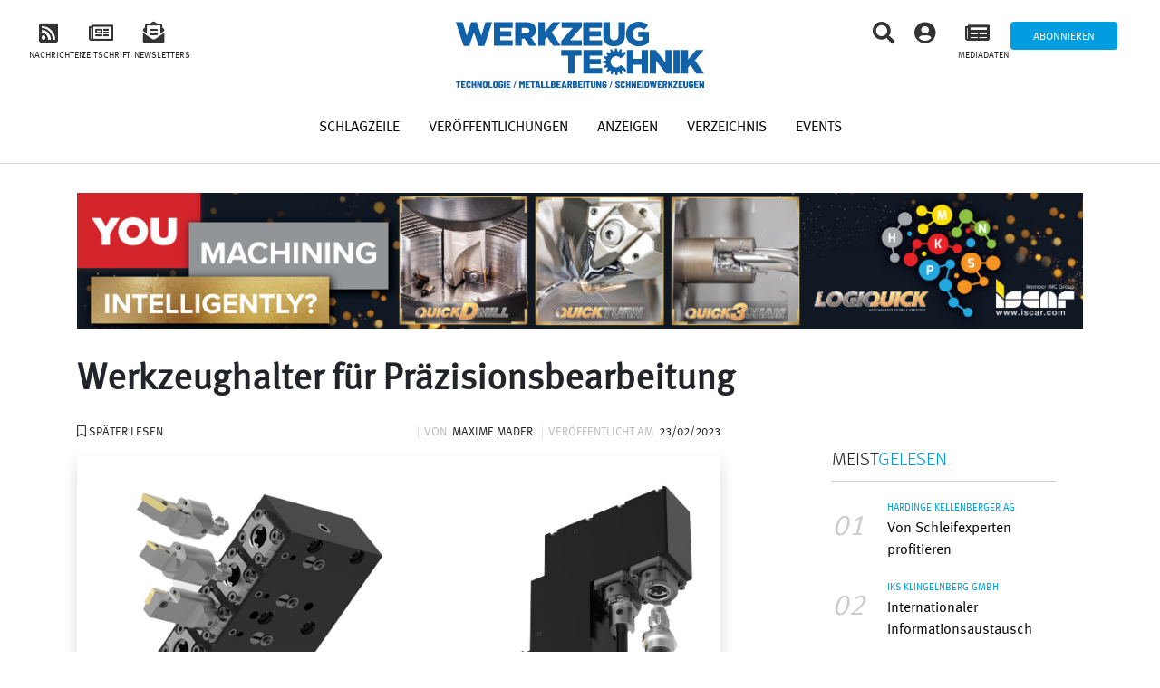

--- FILE ---
content_type: text/html; charset=UTF-8
request_url: https://werkzeug-technik.com/article/werkzeughalter-fuer-praezisionsbearbeitung
body_size: 15032
content:
<!doctype html>
<html lang="de">
<head>
	<meta charset="utf-8" />
	<meta name="viewport" content="width=device-width, initial-scale=1, shrink-to-fit=no">
	<link rel="profile" href="https://gmpg.org/xfn/11" />
	<title>Werkzeughalter für Präzisionsbearbeitung - Werkzeug Technik</title>
	<meta name='robots' content='index, follow, max-image-preview:large, max-snippet:-1, max-video-preview:-1' />

	<!-- This site is optimized with the Yoast SEO plugin v18.8 - https://yoast.com/wordpress/plugins/seo/ -->
	<link rel="canonical" href="https://werkzeug-technik.com/article/werkzeughalter-fuer-praezisionsbearbeitung" />
	<meta property="og:locale" content="de_DE" />
	<meta property="og:type" content="article" />
	<meta property="og:title" content="Werkzeughalter für Präzisionsbearbeitung - Werkzeug Technik" />
	<meta property="og:description" content="Zur Messe DST (Dreh- und Spantage Südwest) in Villingen-Schwenningen stellt der Spezialist für Werkzeughalter ESA Eppinger GmbH in Halle D, Stand D109 seine Wechselsysteme Preci-Flex und  Decoflex vor. Das innovative Werkzeugwechselkonzept Preci-Flex minimiert durch seine hohe Systemsteifigkeit Vibrationen und sorgt für lange Werkzeugstandzeiten. Durch seinen kompakten und kurzen Aufbau kann das Werkzeugwechselsystem für unterschiedliche Bearbeitungslängen [&hellip;]" />
	<meta property="og:url" content="https://werkzeug-technik.com/article/werkzeughalter-fuer-praezisionsbearbeitung" />
	<meta property="og:site_name" content="Werkzeug Technik" />
	<meta property="og:image" content="https://werkzeug-technik.com/wp-content/uploads/2023/02/Eppinger_Decoflex.jpg" />
	<meta property="og:image:width" content="3425" />
	<meta property="og:image:height" content="1987" />
	<meta property="og:image:type" content="image/jpeg" />
	<meta name="twitter:card" content="summary_large_image" />
	<meta name="twitter:label1" content="Geschätzte Lesezeit" />
	<meta name="twitter:data1" content="1 Minute" />
	<script type="application/ld+json" class="yoast-schema-graph">{"@context":"https://schema.org","@graph":[{"@type":"WebSite","@id":"https://werkzeug-technik.com/#website","url":"https://werkzeug-technik.com/","name":"Werkzeug Technik","description":"Un site utilisant WordPress","potentialAction":[{"@type":"SearchAction","target":{"@type":"EntryPoint","urlTemplate":"https://werkzeug-technik.com/?s={search_term_string}"},"query-input":"required name=search_term_string"}],"inLanguage":"de"},{"@type":"ImageObject","inLanguage":"de","@id":"https://werkzeug-technik.com/article/werkzeughalter-fuer-praezisionsbearbeitung#primaryimage","url":"https://werkzeug-technik.com/wp-content/uploads/2023/02/Eppinger_Decoflex.jpg","contentUrl":"https://werkzeug-technik.com/wp-content/uploads/2023/02/Eppinger_Decoflex.jpg","width":3425,"height":1987,"caption":"Bild. Das Werkzeugwechsel- und Spannsystem Decoflex verkürzt auf Langdrehmaschinen sowie kleinen Dreh-Fräszentren deutlich die Rüstzeiten."},{"@type":"WebPage","@id":"https://werkzeug-technik.com/article/werkzeughalter-fuer-praezisionsbearbeitung#webpage","url":"https://werkzeug-technik.com/article/werkzeughalter-fuer-praezisionsbearbeitung","name":"Werkzeughalter für Präzisionsbearbeitung - Werkzeug Technik","isPartOf":{"@id":"https://werkzeug-technik.com/#website"},"primaryImageOfPage":{"@id":"https://werkzeug-technik.com/article/werkzeughalter-fuer-praezisionsbearbeitung#primaryimage"},"datePublished":"2023-02-23T13:29:52+00:00","dateModified":"2023-02-23T13:29:52+00:00","breadcrumb":{"@id":"https://werkzeug-technik.com/article/werkzeughalter-fuer-praezisionsbearbeitung#breadcrumb"},"inLanguage":"de","potentialAction":[{"@type":"ReadAction","target":["https://werkzeug-technik.com/article/werkzeughalter-fuer-praezisionsbearbeitung"]}]},{"@type":"BreadcrumbList","@id":"https://werkzeug-technik.com/article/werkzeughalter-fuer-praezisionsbearbeitung#breadcrumb","itemListElement":[{"@type":"ListItem","position":1,"name":"Accueil","item":"https://werkzeug-technik.com/"},{"@type":"ListItem","position":2,"name":"Werkzeughalter für Präzisionsbearbeitung"}]}]}</script>
	<!-- / Yoast SEO plugin. -->


<link rel='dns-prefetch' href='//code.jquery.com' />
<link rel='dns-prefetch' href='//cdnjs.cloudflare.com' />
<link rel='dns-prefetch' href='//use.fontawesome.com' />
<link rel="alternate" type="application/rss+xml" title="Werkzeug Technik &raquo; Werkzeughalter für Präzisionsbearbeitung-Kommentar-Feed" href="https://werkzeug-technik.com/article/werkzeughalter-fuer-praezisionsbearbeitung/feed" />
<link rel="alternate" title="oEmbed (JSON)" type="application/json+oembed" href="https://werkzeug-technik.com/wp-json/oembed/1.0/embed?url=https%3A%2F%2Fwerkzeug-technik.com%2Farticle%2Fwerkzeughalter-fuer-praezisionsbearbeitung" />
<link rel="alternate" title="oEmbed (XML)" type="text/xml+oembed" href="https://werkzeug-technik.com/wp-json/oembed/1.0/embed?url=https%3A%2F%2Fwerkzeug-technik.com%2Farticle%2Fwerkzeughalter-fuer-praezisionsbearbeitung&#038;format=xml" />
<style id='wp-img-auto-sizes-contain-inline-css' type='text/css'>
img:is([sizes=auto i],[sizes^="auto," i]){contain-intrinsic-size:3000px 1500px}
/*# sourceURL=wp-img-auto-sizes-contain-inline-css */
</style>
<style id='wp-emoji-styles-inline-css' type='text/css'>

	img.wp-smiley, img.emoji {
		display: inline !important;
		border: none !important;
		box-shadow: none !important;
		height: 1em !important;
		width: 1em !important;
		margin: 0 0.07em !important;
		vertical-align: -0.1em !important;
		background: none !important;
		padding: 0 !important;
	}
/*# sourceURL=wp-emoji-styles-inline-css */
</style>
<style id='wp-block-library-inline-css' type='text/css'>
:root{--wp-block-synced-color:#7a00df;--wp-block-synced-color--rgb:122,0,223;--wp-bound-block-color:var(--wp-block-synced-color);--wp-editor-canvas-background:#ddd;--wp-admin-theme-color:#007cba;--wp-admin-theme-color--rgb:0,124,186;--wp-admin-theme-color-darker-10:#006ba1;--wp-admin-theme-color-darker-10--rgb:0,107,160.5;--wp-admin-theme-color-darker-20:#005a87;--wp-admin-theme-color-darker-20--rgb:0,90,135;--wp-admin-border-width-focus:2px}@media (min-resolution:192dpi){:root{--wp-admin-border-width-focus:1.5px}}.wp-element-button{cursor:pointer}:root .has-very-light-gray-background-color{background-color:#eee}:root .has-very-dark-gray-background-color{background-color:#313131}:root .has-very-light-gray-color{color:#eee}:root .has-very-dark-gray-color{color:#313131}:root .has-vivid-green-cyan-to-vivid-cyan-blue-gradient-background{background:linear-gradient(135deg,#00d084,#0693e3)}:root .has-purple-crush-gradient-background{background:linear-gradient(135deg,#34e2e4,#4721fb 50%,#ab1dfe)}:root .has-hazy-dawn-gradient-background{background:linear-gradient(135deg,#faaca8,#dad0ec)}:root .has-subdued-olive-gradient-background{background:linear-gradient(135deg,#fafae1,#67a671)}:root .has-atomic-cream-gradient-background{background:linear-gradient(135deg,#fdd79a,#004a59)}:root .has-nightshade-gradient-background{background:linear-gradient(135deg,#330968,#31cdcf)}:root .has-midnight-gradient-background{background:linear-gradient(135deg,#020381,#2874fc)}:root{--wp--preset--font-size--normal:16px;--wp--preset--font-size--huge:42px}.has-regular-font-size{font-size:1em}.has-larger-font-size{font-size:2.625em}.has-normal-font-size{font-size:var(--wp--preset--font-size--normal)}.has-huge-font-size{font-size:var(--wp--preset--font-size--huge)}.has-text-align-center{text-align:center}.has-text-align-left{text-align:left}.has-text-align-right{text-align:right}.has-fit-text{white-space:nowrap!important}#end-resizable-editor-section{display:none}.aligncenter{clear:both}.items-justified-left{justify-content:flex-start}.items-justified-center{justify-content:center}.items-justified-right{justify-content:flex-end}.items-justified-space-between{justify-content:space-between}.screen-reader-text{border:0;clip-path:inset(50%);height:1px;margin:-1px;overflow:hidden;padding:0;position:absolute;width:1px;word-wrap:normal!important}.screen-reader-text:focus{background-color:#ddd;clip-path:none;color:#444;display:block;font-size:1em;height:auto;left:5px;line-height:normal;padding:15px 23px 14px;text-decoration:none;top:5px;width:auto;z-index:100000}html :where(.has-border-color){border-style:solid}html :where([style*=border-top-color]){border-top-style:solid}html :where([style*=border-right-color]){border-right-style:solid}html :where([style*=border-bottom-color]){border-bottom-style:solid}html :where([style*=border-left-color]){border-left-style:solid}html :where([style*=border-width]){border-style:solid}html :where([style*=border-top-width]){border-top-style:solid}html :where([style*=border-right-width]){border-right-style:solid}html :where([style*=border-bottom-width]){border-bottom-style:solid}html :where([style*=border-left-width]){border-left-style:solid}html :where(img[class*=wp-image-]){height:auto;max-width:100%}:where(figure){margin:0 0 1em}html :where(.is-position-sticky){--wp-admin--admin-bar--position-offset:var(--wp-admin--admin-bar--height,0px)}@media screen and (max-width:600px){html :where(.is-position-sticky){--wp-admin--admin-bar--position-offset:0px}}

/*# sourceURL=wp-block-library-inline-css */
</style><style id='global-styles-inline-css' type='text/css'>
:root{--wp--preset--aspect-ratio--square: 1;--wp--preset--aspect-ratio--4-3: 4/3;--wp--preset--aspect-ratio--3-4: 3/4;--wp--preset--aspect-ratio--3-2: 3/2;--wp--preset--aspect-ratio--2-3: 2/3;--wp--preset--aspect-ratio--16-9: 16/9;--wp--preset--aspect-ratio--9-16: 9/16;--wp--preset--color--black: #000000;--wp--preset--color--cyan-bluish-gray: #abb8c3;--wp--preset--color--white: #ffffff;--wp--preset--color--pale-pink: #f78da7;--wp--preset--color--vivid-red: #cf2e2e;--wp--preset--color--luminous-vivid-orange: #ff6900;--wp--preset--color--luminous-vivid-amber: #fcb900;--wp--preset--color--light-green-cyan: #7bdcb5;--wp--preset--color--vivid-green-cyan: #00d084;--wp--preset--color--pale-cyan-blue: #8ed1fc;--wp--preset--color--vivid-cyan-blue: #0693e3;--wp--preset--color--vivid-purple: #9b51e0;--wp--preset--gradient--vivid-cyan-blue-to-vivid-purple: linear-gradient(135deg,rgb(6,147,227) 0%,rgb(155,81,224) 100%);--wp--preset--gradient--light-green-cyan-to-vivid-green-cyan: linear-gradient(135deg,rgb(122,220,180) 0%,rgb(0,208,130) 100%);--wp--preset--gradient--luminous-vivid-amber-to-luminous-vivid-orange: linear-gradient(135deg,rgb(252,185,0) 0%,rgb(255,105,0) 100%);--wp--preset--gradient--luminous-vivid-orange-to-vivid-red: linear-gradient(135deg,rgb(255,105,0) 0%,rgb(207,46,46) 100%);--wp--preset--gradient--very-light-gray-to-cyan-bluish-gray: linear-gradient(135deg,rgb(238,238,238) 0%,rgb(169,184,195) 100%);--wp--preset--gradient--cool-to-warm-spectrum: linear-gradient(135deg,rgb(74,234,220) 0%,rgb(151,120,209) 20%,rgb(207,42,186) 40%,rgb(238,44,130) 60%,rgb(251,105,98) 80%,rgb(254,248,76) 100%);--wp--preset--gradient--blush-light-purple: linear-gradient(135deg,rgb(255,206,236) 0%,rgb(152,150,240) 100%);--wp--preset--gradient--blush-bordeaux: linear-gradient(135deg,rgb(254,205,165) 0%,rgb(254,45,45) 50%,rgb(107,0,62) 100%);--wp--preset--gradient--luminous-dusk: linear-gradient(135deg,rgb(255,203,112) 0%,rgb(199,81,192) 50%,rgb(65,88,208) 100%);--wp--preset--gradient--pale-ocean: linear-gradient(135deg,rgb(255,245,203) 0%,rgb(182,227,212) 50%,rgb(51,167,181) 100%);--wp--preset--gradient--electric-grass: linear-gradient(135deg,rgb(202,248,128) 0%,rgb(113,206,126) 100%);--wp--preset--gradient--midnight: linear-gradient(135deg,rgb(2,3,129) 0%,rgb(40,116,252) 100%);--wp--preset--font-size--small: 13px;--wp--preset--font-size--medium: 20px;--wp--preset--font-size--large: 36px;--wp--preset--font-size--x-large: 42px;--wp--preset--spacing--20: 0.44rem;--wp--preset--spacing--30: 0.67rem;--wp--preset--spacing--40: 1rem;--wp--preset--spacing--50: 1.5rem;--wp--preset--spacing--60: 2.25rem;--wp--preset--spacing--70: 3.38rem;--wp--preset--spacing--80: 5.06rem;--wp--preset--shadow--natural: 6px 6px 9px rgba(0, 0, 0, 0.2);--wp--preset--shadow--deep: 12px 12px 50px rgba(0, 0, 0, 0.4);--wp--preset--shadow--sharp: 6px 6px 0px rgba(0, 0, 0, 0.2);--wp--preset--shadow--outlined: 6px 6px 0px -3px rgb(255, 255, 255), 6px 6px rgb(0, 0, 0);--wp--preset--shadow--crisp: 6px 6px 0px rgb(0, 0, 0);}:where(.is-layout-flex){gap: 0.5em;}:where(.is-layout-grid){gap: 0.5em;}body .is-layout-flex{display: flex;}.is-layout-flex{flex-wrap: wrap;align-items: center;}.is-layout-flex > :is(*, div){margin: 0;}body .is-layout-grid{display: grid;}.is-layout-grid > :is(*, div){margin: 0;}:where(.wp-block-columns.is-layout-flex){gap: 2em;}:where(.wp-block-columns.is-layout-grid){gap: 2em;}:where(.wp-block-post-template.is-layout-flex){gap: 1.25em;}:where(.wp-block-post-template.is-layout-grid){gap: 1.25em;}.has-black-color{color: var(--wp--preset--color--black) !important;}.has-cyan-bluish-gray-color{color: var(--wp--preset--color--cyan-bluish-gray) !important;}.has-white-color{color: var(--wp--preset--color--white) !important;}.has-pale-pink-color{color: var(--wp--preset--color--pale-pink) !important;}.has-vivid-red-color{color: var(--wp--preset--color--vivid-red) !important;}.has-luminous-vivid-orange-color{color: var(--wp--preset--color--luminous-vivid-orange) !important;}.has-luminous-vivid-amber-color{color: var(--wp--preset--color--luminous-vivid-amber) !important;}.has-light-green-cyan-color{color: var(--wp--preset--color--light-green-cyan) !important;}.has-vivid-green-cyan-color{color: var(--wp--preset--color--vivid-green-cyan) !important;}.has-pale-cyan-blue-color{color: var(--wp--preset--color--pale-cyan-blue) !important;}.has-vivid-cyan-blue-color{color: var(--wp--preset--color--vivid-cyan-blue) !important;}.has-vivid-purple-color{color: var(--wp--preset--color--vivid-purple) !important;}.has-black-background-color{background-color: var(--wp--preset--color--black) !important;}.has-cyan-bluish-gray-background-color{background-color: var(--wp--preset--color--cyan-bluish-gray) !important;}.has-white-background-color{background-color: var(--wp--preset--color--white) !important;}.has-pale-pink-background-color{background-color: var(--wp--preset--color--pale-pink) !important;}.has-vivid-red-background-color{background-color: var(--wp--preset--color--vivid-red) !important;}.has-luminous-vivid-orange-background-color{background-color: var(--wp--preset--color--luminous-vivid-orange) !important;}.has-luminous-vivid-amber-background-color{background-color: var(--wp--preset--color--luminous-vivid-amber) !important;}.has-light-green-cyan-background-color{background-color: var(--wp--preset--color--light-green-cyan) !important;}.has-vivid-green-cyan-background-color{background-color: var(--wp--preset--color--vivid-green-cyan) !important;}.has-pale-cyan-blue-background-color{background-color: var(--wp--preset--color--pale-cyan-blue) !important;}.has-vivid-cyan-blue-background-color{background-color: var(--wp--preset--color--vivid-cyan-blue) !important;}.has-vivid-purple-background-color{background-color: var(--wp--preset--color--vivid-purple) !important;}.has-black-border-color{border-color: var(--wp--preset--color--black) !important;}.has-cyan-bluish-gray-border-color{border-color: var(--wp--preset--color--cyan-bluish-gray) !important;}.has-white-border-color{border-color: var(--wp--preset--color--white) !important;}.has-pale-pink-border-color{border-color: var(--wp--preset--color--pale-pink) !important;}.has-vivid-red-border-color{border-color: var(--wp--preset--color--vivid-red) !important;}.has-luminous-vivid-orange-border-color{border-color: var(--wp--preset--color--luminous-vivid-orange) !important;}.has-luminous-vivid-amber-border-color{border-color: var(--wp--preset--color--luminous-vivid-amber) !important;}.has-light-green-cyan-border-color{border-color: var(--wp--preset--color--light-green-cyan) !important;}.has-vivid-green-cyan-border-color{border-color: var(--wp--preset--color--vivid-green-cyan) !important;}.has-pale-cyan-blue-border-color{border-color: var(--wp--preset--color--pale-cyan-blue) !important;}.has-vivid-cyan-blue-border-color{border-color: var(--wp--preset--color--vivid-cyan-blue) !important;}.has-vivid-purple-border-color{border-color: var(--wp--preset--color--vivid-purple) !important;}.has-vivid-cyan-blue-to-vivid-purple-gradient-background{background: var(--wp--preset--gradient--vivid-cyan-blue-to-vivid-purple) !important;}.has-light-green-cyan-to-vivid-green-cyan-gradient-background{background: var(--wp--preset--gradient--light-green-cyan-to-vivid-green-cyan) !important;}.has-luminous-vivid-amber-to-luminous-vivid-orange-gradient-background{background: var(--wp--preset--gradient--luminous-vivid-amber-to-luminous-vivid-orange) !important;}.has-luminous-vivid-orange-to-vivid-red-gradient-background{background: var(--wp--preset--gradient--luminous-vivid-orange-to-vivid-red) !important;}.has-very-light-gray-to-cyan-bluish-gray-gradient-background{background: var(--wp--preset--gradient--very-light-gray-to-cyan-bluish-gray) !important;}.has-cool-to-warm-spectrum-gradient-background{background: var(--wp--preset--gradient--cool-to-warm-spectrum) !important;}.has-blush-light-purple-gradient-background{background: var(--wp--preset--gradient--blush-light-purple) !important;}.has-blush-bordeaux-gradient-background{background: var(--wp--preset--gradient--blush-bordeaux) !important;}.has-luminous-dusk-gradient-background{background: var(--wp--preset--gradient--luminous-dusk) !important;}.has-pale-ocean-gradient-background{background: var(--wp--preset--gradient--pale-ocean) !important;}.has-electric-grass-gradient-background{background: var(--wp--preset--gradient--electric-grass) !important;}.has-midnight-gradient-background{background: var(--wp--preset--gradient--midnight) !important;}.has-small-font-size{font-size: var(--wp--preset--font-size--small) !important;}.has-medium-font-size{font-size: var(--wp--preset--font-size--medium) !important;}.has-large-font-size{font-size: var(--wp--preset--font-size--large) !important;}.has-x-large-font-size{font-size: var(--wp--preset--font-size--x-large) !important;}
/*# sourceURL=global-styles-inline-css */
</style>

<style id='classic-theme-styles-inline-css' type='text/css'>
/*! This file is auto-generated */
.wp-block-button__link{color:#fff;background-color:#32373c;border-radius:9999px;box-shadow:none;text-decoration:none;padding:calc(.667em + 2px) calc(1.333em + 2px);font-size:1.125em}.wp-block-file__button{background:#32373c;color:#fff;text-decoration:none}
/*# sourceURL=/wp-includes/css/classic-themes.min.css */
</style>
<link rel='stylesheet' id='ppress-frontend-css' href='https://werkzeug-technik.com/wp-content/plugins/wp-user-avatar/assets/css/frontend.min.css?ver=3.2.8' type='text/css' media='all' />
<link rel='stylesheet' id='ppress-flatpickr-css' href='https://werkzeug-technik.com/wp-content/plugins/wp-user-avatar/assets/flatpickr/flatpickr.min.css?ver=3.2.8' type='text/css' media='all' />
<link rel='stylesheet' id='ppress-select2-css' href='https://werkzeug-technik.com/wp-content/plugins/wp-user-avatar/assets/select2/select2.min.css?ver=6.9' type='text/css' media='all' />
<link rel='stylesheet' id='bootstrap-css' href='https://werkzeug-technik.com/wp-content/themes/machpro/vendors/bootstrap-4.4.0-dist/css/bootstrap.min.css?ver=6.9' type='text/css' media='all' />
<link rel='stylesheet' id='font-style-css' href='https://werkzeug-technik.com/wp-content/themes/machpro/assets/fonts/MetaPro/MetaProKit.css?ver=6.9' type='text/css' media='all' />
<link rel='stylesheet' id='theme-style-css' href='https://werkzeug-technik.com/wp-content/themes/machpro/style.css?ver=6.9' type='text/css' media='all' />
<link rel='stylesheet' id='site-style-css' href='https://werkzeug-technik.com/wp-content/themes/machpro/assets/css/site.css?ver=6.9' type='text/css' media='all' />
<link rel='stylesheet' id='dossier_cie-style-css' href='https://werkzeug-technik.com/wp-content/themes/machpro/assets/css/dossier-cie.css?ver=6.9' type='text/css' media='all' />
<link rel='stylesheet' id='home-style-css' href='https://werkzeug-technik.com/wp-content/themes/machpro/assets/css/home.css?ver=6.9' type='text/css' media='all' />
<link rel='stylesheet' id='registration-style-css' href='https://werkzeug-technik.com/wp-content/themes/machpro/assets/css/registration.css?ver=6.9' type='text/css' media='all' />
<link rel='stylesheet' id='a-la-une-style-css' href='https://werkzeug-technik.com/wp-content/themes/machpro/assets/css/a-la-une.css?ver=6.9' type='text/css' media='all' />
<link rel='stylesheet' id='entreprise-style-css' href='https://werkzeug-technik.com/wp-content/themes/machpro/assets/css/entreprise.css?ver=6.9' type='text/css' media='all' />
<link rel='stylesheet' id='actualite-style-css' href='https://werkzeug-technik.com/wp-content/themes/machpro/assets/css/actualite.css?ver=6.9' type='text/css' media='all' />
<link rel='stylesheet' id='parutions-style-css' href='https://werkzeug-technik.com/wp-content/themes/machpro/assets/css/parutions.css?ver=6.9' type='text/css' media='all' />
<link rel='stylesheet' id='annuaire-style-css' href='https://werkzeug-technik.com/wp-content/themes/machpro/assets/css/annuaire.css?ver=6.9' type='text/css' media='all' />
<link rel='stylesheet' id='abonnement-style-css' href='https://werkzeug-technik.com/wp-content/themes/machpro/assets/css/abonnement.css?ver=6.9' type='text/css' media='all' />
<link rel='stylesheet' id='dossier-innovation-style-css' href='https://werkzeug-technik.com/wp-content/themes/machpro/assets/css/dossier-innovation.css?ver=6.9' type='text/css' media='all' />
<link rel='stylesheet' id='mon-compte-style-css' href='https://werkzeug-technik.com/wp-content/themes/machpro/assets/css/mon-compte.css?ver=6.9' type='text/css' media='all' />
<link rel='stylesheet' id='search-style-css' href='https://werkzeug-technik.com/wp-content/themes/machpro/assets/css/search.css?ver=6.9' type='text/css' media='all' />
<link rel='stylesheet' id='annonces-style-css' href='https://werkzeug-technik.com/wp-content/themes/machpro/assets/css/annonces.css?ver=6.9' type='text/css' media='all' />
<link rel='stylesheet' id='contact-style-css' href='https://werkzeug-technik.com/wp-content/themes/machpro/assets/css/contact.css?ver=6.9' type='text/css' media='all' />
<link rel='stylesheet' id='icon-style-css' href='https://use.fontawesome.com/releases/v5.12.1/css/all.css?ver=6.9' type='text/css' media='all' />
<link rel='stylesheet' id='rwd-header-css' href='https://werkzeug-technik.com/wp-content/themes/machpro/assets/css/rwd-header.css?ver=6.9' type='text/css' media='all' />
<link rel='stylesheet' id='rwd-home-css' href='https://werkzeug-technik.com/wp-content/themes/machpro/assets/css/rwd-home.css?ver=6.9' type='text/css' media='all' />
<link rel='stylesheet' id='jquery-ui-css-css' href='https://code.jquery.com/ui/1.12.1/themes/base/jquery-ui.css?ver=6.9' type='text/css' media='all' />
<link rel='stylesheet' id='machpro_login_form_style-css' href='https://werkzeug-technik.com/wp-content/themes/machpro/login-form/login-form.css?ver=6.9' type='text/css' media='' />
<link rel='stylesheet' id='modal_std_newsletter_style-css' href='https://werkzeug-technik.com/wp-content/themes/machpro/modals/std-newsletter/std-newsletter.css?ver=6.9' type='text/css' media='' />
<link rel='stylesheet' id='modal_bookmark_style-css' href='https://werkzeug-technik.com/wp-content/themes/machpro/modals/bookmark/bookmark.css?ver=6.9' type='text/css' media='' />
<link rel='stylesheet' id='font-awesome-official-css' href='https://use.fontawesome.com/releases/v5.15.2/css/all.css' type='text/css' media='all' integrity="sha384-vSIIfh2YWi9wW0r9iZe7RJPrKwp6bG+s9QZMoITbCckVJqGCCRhc+ccxNcdpHuYu" crossorigin="anonymous" />
<link rel='stylesheet' id='font-awesome-official-v4shim-css' href='https://use.fontawesome.com/releases/v5.15.2/css/v4-shims.css' type='text/css' media='all' integrity="sha384-1CjXmylX8++C7CVZORGA9EwcbYDfZV2D4Kl1pTm3hp2I/usHDafIrgBJNuRTDQ4f" crossorigin="anonymous" />
<style id='font-awesome-official-v4shim-inline-css' type='text/css'>
@font-face {
font-family: "FontAwesome";
font-display: block;
src: url("https://use.fontawesome.com/releases/v5.15.2/webfonts/fa-brands-400.eot"),
		url("https://use.fontawesome.com/releases/v5.15.2/webfonts/fa-brands-400.eot?#iefix") format("embedded-opentype"),
		url("https://use.fontawesome.com/releases/v5.15.2/webfonts/fa-brands-400.woff2") format("woff2"),
		url("https://use.fontawesome.com/releases/v5.15.2/webfonts/fa-brands-400.woff") format("woff"),
		url("https://use.fontawesome.com/releases/v5.15.2/webfonts/fa-brands-400.ttf") format("truetype"),
		url("https://use.fontawesome.com/releases/v5.15.2/webfonts/fa-brands-400.svg#fontawesome") format("svg");
}

@font-face {
font-family: "FontAwesome";
font-display: block;
src: url("https://use.fontawesome.com/releases/v5.15.2/webfonts/fa-solid-900.eot"),
		url("https://use.fontawesome.com/releases/v5.15.2/webfonts/fa-solid-900.eot?#iefix") format("embedded-opentype"),
		url("https://use.fontawesome.com/releases/v5.15.2/webfonts/fa-solid-900.woff2") format("woff2"),
		url("https://use.fontawesome.com/releases/v5.15.2/webfonts/fa-solid-900.woff") format("woff"),
		url("https://use.fontawesome.com/releases/v5.15.2/webfonts/fa-solid-900.ttf") format("truetype"),
		url("https://use.fontawesome.com/releases/v5.15.2/webfonts/fa-solid-900.svg#fontawesome") format("svg");
}

@font-face {
font-family: "FontAwesome";
font-display: block;
src: url("https://use.fontawesome.com/releases/v5.15.2/webfonts/fa-regular-400.eot"),
		url("https://use.fontawesome.com/releases/v5.15.2/webfonts/fa-regular-400.eot?#iefix") format("embedded-opentype"),
		url("https://use.fontawesome.com/releases/v5.15.2/webfonts/fa-regular-400.woff2") format("woff2"),
		url("https://use.fontawesome.com/releases/v5.15.2/webfonts/fa-regular-400.woff") format("woff"),
		url("https://use.fontawesome.com/releases/v5.15.2/webfonts/fa-regular-400.ttf") format("truetype"),
		url("https://use.fontawesome.com/releases/v5.15.2/webfonts/fa-regular-400.svg#fontawesome") format("svg");
unicode-range: U+F004-F005,U+F007,U+F017,U+F022,U+F024,U+F02E,U+F03E,U+F044,U+F057-F059,U+F06E,U+F070,U+F075,U+F07B-F07C,U+F080,U+F086,U+F089,U+F094,U+F09D,U+F0A0,U+F0A4-F0A7,U+F0C5,U+F0C7-F0C8,U+F0E0,U+F0EB,U+F0F3,U+F0F8,U+F0FE,U+F111,U+F118-F11A,U+F11C,U+F133,U+F144,U+F146,U+F14A,U+F14D-F14E,U+F150-F152,U+F15B-F15C,U+F164-F165,U+F185-F186,U+F191-F192,U+F1AD,U+F1C1-F1C9,U+F1CD,U+F1D8,U+F1E3,U+F1EA,U+F1F6,U+F1F9,U+F20A,U+F247-F249,U+F24D,U+F254-F25B,U+F25D,U+F267,U+F271-F274,U+F279,U+F28B,U+F28D,U+F2B5-F2B6,U+F2B9,U+F2BB,U+F2BD,U+F2C1-F2C2,U+F2D0,U+F2D2,U+F2DC,U+F2ED,U+F328,U+F358-F35B,U+F3A5,U+F3D1,U+F410,U+F4AD;
}
/*# sourceURL=font-awesome-official-v4shim-inline-css */
</style>
<script type="text/javascript" src="https://werkzeug-technik.com/wp-includes/js/jquery/jquery.min.js?ver=3.7.1" id="jquery-core-js"></script>
<script type="text/javascript" src="https://werkzeug-technik.com/wp-includes/js/jquery/jquery-migrate.min.js?ver=3.4.1" id="jquery-migrate-js"></script>
<script type="text/javascript" src="https://werkzeug-technik.com/wp-content/plugins/wp-user-avatar/assets/flatpickr/flatpickr.min.js?ver=6.9" id="ppress-flatpickr-js"></script>
<script type="text/javascript" src="https://werkzeug-technik.com/wp-content/plugins/wp-user-avatar/assets/select2/select2.min.js?ver=6.9" id="ppress-select2-js"></script>
<script type="text/javascript" src="https://code.jquery.com/ui/1.12.1/jquery-ui.js?ver=6.9" id="jquery-ui-js-js"></script>
<script type="text/javascript" id="machpro-js-js-extra">
/* <![CDATA[ */
var ajaxurl = "https://werkzeug-technik.com/wp-admin/admin-ajax.php";
var userSubscriptionCieNames = [];
var userSubscriptionTags = [];
var userSubscriptionCies = [];
//# sourceURL=machpro-js-js-extra
/* ]]> */
</script>
<script type="text/javascript" src="https://werkzeug-technik.com/wp-content/themes/machpro/assets/js/machpro.js?ver=6.9" id="machpro-js-js"></script>
<script type="text/javascript" src="https://cdnjs.cloudflare.com/ajax/libs/jquery-validate/1.19.1/jquery.validate.min.js?ver=6.9" id="machpro_login_form_jquery_validate-js"></script>
<script type="text/javascript" src="https://werkzeug-technik.com/wp-content/themes/machpro/login-form/login-form.js?ver=6.9" id="machpro_login_form_script-js"></script>
<script type="text/javascript" src="https://werkzeug-technik.com/wp-content/themes/machpro/modals/std-newsletter/std-newsletter.js?ver=6.9" id="modal_std_newsletter_script-js"></script>
<link rel="https://api.w.org/" href="https://werkzeug-technik.com/wp-json/" /><link rel="EditURI" type="application/rsd+xml" title="RSD" href="https://werkzeug-technik.com/xmlrpc.php?rsd" />
<meta name="generator" content="WordPress 6.9" />
<link rel='shortlink' href='https://werkzeug-technik.com/?p=5369' />

		<!-- GA Google Analytics @ https://m0n.co/ga -->
		<script>
			(function(i,s,o,g,r,a,m){i['GoogleAnalyticsObject']=r;i[r]=i[r]||function(){
			(i[r].q=i[r].q||[]).push(arguments)},i[r].l=1*new Date();a=s.createElement(o),
			m=s.getElementsByTagName(o)[0];a.async=1;a.src=g;m.parentNode.insertBefore(a,m)
			})(window,document,'script','https://www.google-analytics.com/analytics.js','ga');
			ga('create', 'UA-212606352-1', 'auto');
			ga('send', 'pageview');
		</script>

	<style type='text/css'>
		iframe{
			max-width: 100%;
			border: 0px;
		}
	</style><link rel="icon" href="https://werkzeug-technik.com/wp-content/uploads/2026/01/favicon.ico" sizes="32x32" />
<link rel="icon" href="https://werkzeug-technik.com/wp-content/uploads/2026/01/favicon.ico" sizes="192x192" />
<link rel="apple-touch-icon" href="https://werkzeug-technik.com/wp-content/uploads/2026/01/favicon.ico" />
<meta name="msapplication-TileImage" content="https://werkzeug-technik.com/wp-content/uploads/2026/01/favicon.ico" />
</head>

<body class="wp-singular mp_article-template-default single single-mp_article postid-5369 wp-theme-machpro">
<div id="page">
<div class="modal fade" id="machpro-login-wrap" tabindex="-1" role="dialog" aria-hidden="true">
	<div class="modal-dialog modal-dialog-centered" role="document">
		<div class="modal-content">
			<button type="button" class="close" data-dismiss="modal" aria-label="Close">
				<span aria-hidden="true">&times;</span>
			</button>
			<div class="modal-header">
				<span class="modal-title" id="machpro-login-wrap-title">Anmelden</span>
			</div>

			<div class="modal-body">
				<form class="login_form" id="login_form" method="post">
					<input id="login_action" type="hidden" value="authentication">
					<span type="text" class="alert_status"></span>
					<div>
						<input type="text" name="login_user" id="login_user" placeholder="E-mail" required />
						<input type="password" name="pass_user" id="pass_user" placeholder="Passwort"  required/>
						<label id="reset_password-label">Es wurde eine E-Mail an Sie gesendet, um Ihr Passwort zurückzusetzen</label>
					</div>

					<div id="login-actions">
						<div class="d-flex justify-content-between">
							<label for="rememberme" id="lb_rememberme">
								<input name="rememberme" type="checkbox" id="rememberme" value="forever"  /> Angemeldet bleiben
							</label>
							<span id="reset_password">Passwort vergessen / Erste Anmeldung</span>
						</div>
					</div>

					<button type="button" id="login_submit" name="login_submit" class="btn btn-machpro login_submit">
						<i id="login_submit-spinner" class="fa fa-spinner fa-spin"></i>
						<span id="login_submit-text">Verbindung</span>
					</button>
				</form> <!-- form -->

				<div id="not-yet">
					<label>Noch nicht registriert ?</label>
					<button type="button"
							class="col-12 btn reverse-btn-machpro subscribe_submit"
							onclick="location.href='/register';">
						Mein Konto anlegen
					</button>
				</div> <!-- #not-yet -->
			</div> <!-- .modal-body -->
		</div> <!-- .modal-content -->
	</div>  <!-- .modal-dialog -->
</div> <!-- .modal -->
<div class="modal fade" id="std-newsletter-modal" tabindex="-1" role="dialog" aria-hidden="true">
	<div class="modal-dialog modal-dialog-centered" role="document">
		<div class="modal-content">
			<button type="button" class="close" data-dismiss="modal" aria-label="Close">
				<span aria-hidden="true">&times;</span>
			</button>

			<div class="modal-header">
				<span class="modal-title" id="machpro-login-wrap-title">Erhalten Sie die neuesten Nachrichten</span>
			</div>

			<div class="modal-body">
				<p>Das Beste aus den Nachrichten direkt in Ihren E-Mails</p>
				<form id="newsletterform" class="form">
					<div class="row">
						<div class="input-container col-12 col-md-6">
							<input type="text"
									placeholder="Ihr Vorname"
									class="form-control form-control-lg"
									id="user_firstname-modal" name="user_firstname-modal">
						</div>
						<div class="input-container col-12 col-md-6">
							<input type="text"
									placeholder="Ihr Name"
									class="form-control form-control-lg"
									id="user_lastname-modal" name="user_lastname-modal">
						</div>
					</div>
					<div class="row">
						<div class="input-container col-12">
							<input type="email"
									placeholder="Ihr E-Mail-Adresse"
									class="form-control form-control-lg"
									id="user_email-modal" name="user_email-modal"
									required>
						</div>
					</div>
					<div class="row">
						<label class="col-12 rgpd">
							<input type="checkbox"
									id="user_rgpd-modal"
									name="user_rgpd-modal"
									required>
							Ihre E-Mail wird von Werkzeug technik erfasst, damit Sie unsere Neuigkeiten und Sonderangebote erhalten können.
						</label>
					</div>

					<div id="newsletter_confirmation_message-modal">
					</div>

					<div class="row">
						<div class="col-12">
							<button id="newsletter-button-modal" class="btn btn-machpro col-12"
									type="submit">
								E-Mail-News bestellen
							</button>
						</div>
					</div>
				</form>
			</div> <!-- .modal-body -->
		</div> <!-- .modal-content -->
	</div>  <!-- .modal-dialog -->
</div> <!-- .modal -->
<div class="modal fade" id="bookmark-modal" tabindex="-1" role="dialog" aria-hidden="true">
	<div class="modal-dialog modal-dialog-centered" role="document">
		<div class="modal-content">
			<button type="button" class="close text-right" data-dismiss="modal" aria-label="Close">
				<span aria-hidden="true">&times;</span>
			</button>
			<div class="modal-header">
				<span class="modal-title" id="bookmark-modal-title">Créer votre liste de lecture Machines Production en vous inscrivant gratuitement.</span>
			</div>

			<div class="modal-body">
				<button type="button"
						class="col-12 btn btn-machpro subscribe_submit"
						onclick="location.href='/register';">
					Inscription gratuite
				</button>
			</div> <!-- .modal-body -->
		</div> <!-- .modal-content -->
	</div>  <!-- .modal-dialog -->
</div> <!-- .modal -->

	<header>
		<nav id="main-nav" class="navbar navbar-expand-lg navbar-light px-0 justify-content-between align-items-start">
			<button class="navbar-toggler col-2 align-self-start px-0"
					type="button"
					data-toggle="collapse" data-target="#mainNavItems"
					aria-controls="mainNavItems" aria-expanded="false" aria-label="Toggle navigation">
				<span class="navbar-toggler-icon"></span>
			</button>

 			<div id="shortcuts" class="col-md-3 align-self-start">
				<div class="row">
					<a class="shortcut" href="/schlagzeile">
						<i class="fa fa-rss-square"></i><br/>
						<span>Nachrichten</span>
					</a>
					<a class="shortcut" href="/veroffentlichungen">
						<i class="far fa-newspaper"></i><br/>
						<span>Zeitschrift</span>
					</a>
					<a href='#' class='shortcut' data-toggle='modal' data-target='#std-newsletter-modal'>
						<i class="fa fa-envelope-open-text"></i><br/>
						<span>Newsletters</span>
					</a>
				</div>
			</div>

			<div id="logo-container" class="col-6 col-md-3">
				<a href="/">
					<img id="logo" class="img-fluid" alt="Logo Werkzeug Technik"
						 src="https://werkzeug-technik.com/wp-content/themes/machpro/assets/images/logo-machines-production.svg">
				</a>
			</div>

			<div id="profile" class="nav-brand col-3 d-flex justify-content-end">
				<i class="fa fa-search"></i>
				<a href='#' class='shortcut go_to_login_form' data-toggle='modal' data-target='#machpro-login-wrap'><i class='fas fa-user-circle'></i></a>				<a class='shortcut' href="https://werkzeug-technik.com/wp-content/uploads/2025/12/WT_Plaquette-commerciale-2026-DE.pdf">
					<i class="fas fa-newspaper"></i>
					<span>Mediadaten</span>
				</a>
				<a href="/abonnieren-sie">
					<button id="btn-abo" type="button" class="btn btn-machpro">Abonnieren</button>
				</a>
			</div>
			<div id="search_container" class="nav-brand col-12 col-md-3 align-items-start">
				<form class="d-flex" method="get" action="/">
					<input id="search_input" class="form-control" name="s">
					<button class="btn btn-machpro" type="submit">Suchen</button>
				</form>
			</div>
		</nav>

		<div id="navbar-fixed" class="row justify-content-center" id="fixedNavItems">
			<a class="nav-item nav-link "
				href="/schlagzeile">
				schlagzeile
			</a>
			<a class="nav-item nav-link "
				href="/veroffentlichungen">
				veröffentlichungen
			</a>
			<a class="nav-item nav-link "
				href="/anzeigen">
				anzeigen
			</a>
			<a class="nav-item nav-link "
				href="/verzeichnis">
				verzeichnis
			</a>
			<a class="nav-item nav-link "
				href="/events">
				events
			</a>
		</div>
	</header>

	<div id="mainNavItems" class="collapse">
		<div class="navbar-nav">
			<a class="nav-item nav-link" href="/schlagzeile">schlagzeile</a>
			<a class="nav-item nav-link" href="/veroffentlichungen">veröffentlichungen</a>
			<a class="nav-item nav-link" href="/anzeigen">anzeigen</a>
			<a class="nav-item nav-link" href="/verzeichnis">verzeichnis</a>
			<a class="nav-item nav-link" href="/events">events</a>
			<a href="/abonnieren-sie">
				<button id="btn-abo" type="button" class="btn btn-machpro">Abonnieren</button>
			</a>
		</div>
	</div>

<div id="div-for-full-background-ad" style="">
	<div id="content" class="site-content container" style="background-color: #fff;">

<div class="carousel partners"><div class="carousel-inner carousel-inner-large h-100" data-maxweight="0"><input type="hidden" attr-nbads="1" attr-mw="0" attr-maxidx="0">			<div class="carousel-item h-100 ad_large active" data-id="88" data-weight="33">
				<a class="captureOutboundLink" href="QUICKPENTA" data-id="88" data-url="QUICKPENTA" target="_blank">				<img class="img-fluid"
						src="https://werkzeug-technik.com/wp-content/uploads/2025/11/ISCAR-DE_WerkzeugTechnik_Webseite_QUICKDMILL-QUICK3CHAM-QUICKTURN-1110X150.jpg"
						alt="Partner #1">
				</a>			</div>
</div></div><script type="application/ld+json">
{
	"@context": "https://schema.org",
	"@type": "NewsArticle",
	"mainEntityOfPage": {
		"@type": "WebPage",
		"@id": "https://werkzeug-technik.com/article/werkzeughalter-fuer-praezisionsbearbeitung"
	},
	"headline": "Werkzeughalter für Präzisionsbearbeitung",
		"image": "https://werkzeug-technik.com/wp-content/uploads/2023/02/Eppinger_Decoflex.jpg",
		"datePublished": "2023-02-23T14:29:52+01:00",
	"dateModified": "2023-02-23T14:29:52+01:00",
	"author": {
		"@type": "Person",
		"name": "Maxime Mader"
	},
	"publisher": {
		"@type": "Organization",
		"name": "Machines Production",
		"logo": {
			"@type": "ImageObject",
			"url": "http://machpro.wizyoo.com/logo-machines-production.svg"
		}
    },
	"isAccessibleForFree": "False",
	"hasPart": {
		"@type": "WebPageElement",
		"isAccessibleForFree": "False",
		"cssSelector": "#closed-news"
	}
	}
</script>

<div id="news-container" class="row main-container">
	<div class="row mx-0 container">
		<h1>Werkzeughalter für Präzisionsbearbeitung</h1>
	</div>

	<div class="row container">
		<div class="col-12 col-md-8">
			<div id="summary" class="row align-items-center">
				<div class="col-12 col-md-4">
					<i class="far fa-bookmark" title="Ajouter à la liste de lecture" data-id="5369"></i>
					<span>Später lesen</span>
				</div>
				<div class="col-12 col-md-8">
					<span class="grey-text"></span>
					<span class="grey-text border-left">Von</span>
					<span>&nbsp;Maxime Mader</span>
					<span class="grey-text border-left">veröffentlicht am </span>
					<span>&nbsp;23/02/2023</span>
				</div>
			</div>
			<div id="illustration">
										<div>
							<img src="https://werkzeug-technik.com/wp-content/uploads/2023/02/Eppinger_Decoflex.jpg"
								 alt="Werkzeughalter für Präzisionsbearbeitung"
								 class="img-fluid shadow">
						</div>
								<div class="legend">
					<!-- <span class="text">Werkzeughalter für Präzisionsbearbeitung</span> -->
					<span class="author grey-text">Bild. 
Das Werkzeugwechsel- und Spannsystem Decoflex verkürzt auf Langdrehmaschinen sowie kleinen Dreh-Fräszentren deutlich die Rüstzeiten. 
</span>
				</div>
			</div>

			
			<div id="contents">
				<p>Zur Messe DST (Dreh- und Spantage Südwest) in Villingen-Schwenningen stellt der Spezialist für Werkzeughalter ESA Eppinger GmbH in Halle D, Stand D109 seine Wechselsysteme Preci-Flex und  Decoflex vor. Das innovative Werkzeugwechselkonzept Preci-Flex minimiert durch seine hohe Systemsteifigkeit Vibrationen und sorgt für lange Werkzeugstandzeiten. Durch seinen kompakten und kurzen Aufbau kann das Werkzeugwechselsystem für unterschiedliche Bearbeitungslängen prozesssicher eingesetzt werden, zum Beispiel auch beim Tieflochbohren und für länger auskragende Werkzeuge. Das Werkzeugwechsel- und Schnellspannsystem Decoflex eignet sich für Langdrehmaschinen und kleine Dreh-Fräszentren. Es überzeugt mit hoher Rundlauf- und Wiederholgenauigkeit. Werkzeuge lassen sich sehr komfortabel  und sicher mit nur wenigen Handgriffen wechseln. Das verkürzt Rüstzeiten. Dazu trägt auch das Vorrüsten der Werkzeuge in einem Montageblock bei.</p>
			</div>

			<div id="share-news" class="main-container container">
								<div class="row justify-content-between">
					<div class="col-9 px-0">
						<a href="https://www.facebook.com/sharer.php?u=https%3A%2F%2Fwerkzeug-technik.com%2Farticle%2Fwerkzeughalter-fuer-praezisionsbearbeitung" target="_blank">
							<button class="btn btn-facebook">
								<i class="social-network fab fa-facebook-f"></i>
								<span>Teilen</span>
							</button>
						</a>
						<a href="https://twitter.com/intent/tweet?url=https%3A%2F%2Fwerkzeug-technik.com%2Farticle%2Fwerkzeughalter-fuer-praezisionsbearbeitung" target="_blank">
							<button class="btn btn-twitter">
								<i class="social-network fab fa-twitter"></i>
								<span>Teilen</span>
							</button>
						</a>
						<a href="https://www.linkedin.com/shareArticle?mini=true&url=https%3A%2F%2Fwerkzeug-technik.com%2Farticle%2Fwerkzeughalter-fuer-praezisionsbearbeitung" target="_blank">
							<button class="btn btn-linkedin">
								<i class="social-network fab fa-linkedin-in"></i>
								<span>Teilen</span>
							</button>
						</a>
					</div>
					<div class="col-3 px-0">
						<i class="far fa-bookmark" title="Ajouter à la liste de lecture" data-id="5369"></i>
						<span>Später lesen</span>
					</div>
				</div>
			</div>

							<div id="identity" class="row align-items-center not-packweb">
					<div class="col-12 col-md-4">
						<img src='/wp-content/uploads/logos/default_logo.png' class='img-fluid'>					</div>
					<div class="col-12 col-md-8 row">
						<span class="col-12">ESA EPPINGER GMBH</span>
						<a href='http://www.eppinger.de' target='_blank' class='col-12'>http://www.eppinger.de</a>					</div>
				</div>
			
			<div id="about-author" class="main-container corners-with-borders row">
				<div class="col-12 row">
					<div class="col-12 col-md-2 offset-1">
						<img id="author_avatar" class="img-fluid"  src="https://secure.gravatar.com/avatar/6fe73bd088b3094c1f1c9753d52258e962c9b90e426c8a9ea022500b35a690fa?s=96&d=mm&r=g" alt="Werkzeughalter für Präzisionsbearbeitung" />					</div>
					<div class="col-12 col-md-8 d-flex flex-column">
						<span class="author">Maxime Mader</span>
						<span></span>
					</div>
				</div>
			</div> <!-- #about-author -->

			<div id="about-news" class="main-container">
				<h3>Über uns 
				<span class="color-machpro"></span>				</h3>

				<div>
					<div class="row">
											<div class="col-12 col-md-6 row mx-0">
							<div class="col-12 col-md-6">
								<a href="/article/fuehrung-kuenftig-in-einer-hand">
									<img src="https://werkzeug-technik.com/wp-content/uploads/2026/01/Hurco_Nikolaus_Hoelzl.jpg"
										 alt="Führung künftig in einer Hand"
										 class="img-fluid">
								</a>
							</div>
							<div class="col-12 col-md-6 d-flex flex-column">
								<a href="/unternehmen/hurcogmbh">
																		<span class="company-name">
										HURCO GMBH									</span>
								</a>
								<a href="/article/fuehrung-kuenftig-in-einer-hand">
									<span class="common-title">Führung künftig in einer Hand</span>
								</a>
								<div class="about-news-infos">
									<span class="border-right"></span>
									<span>actualites</span>
								</div>
							</div>
						</div>
											<div class="col-12 col-md-6 row mx-0">
							<div class="col-12 col-md-6">
								<a href="/article/reihe-tieflochbohrer-erweitert">
									<img src="https://werkzeug-technik.com/wp-content/uploads/2026/01/Iscar_Tieflochbohren.png"
										 alt="Reihe Tieflochbohrer erweitert"
										 class="img-fluid">
								</a>
							</div>
							<div class="col-12 col-md-6 d-flex flex-column">
								<a href="/unternehmen/iscar-gmbh">
																		<span class="company-name">
										ISCAR GERMANY GMBH									</span>
								</a>
								<a href="/article/reihe-tieflochbohrer-erweitert">
									<span class="common-title">Reihe Tieflochbohrer erweitert</span>
								</a>
								<div class="about-news-infos">
									<span class="border-right"></span>
									<span>actualites</span>
								</div>
							</div>
						</div>
											<div class="col-12 col-md-6 row mx-0">
							<div class="col-12 col-md-6">
								<a href="/article/dritte-generation-fuehrt-weiter">
									<img src="https://werkzeug-technik.com/wp-content/uploads/2026/01/Heule_Rik_und_Ulf_1.jpg"
										 alt="Dritte Generation führt weiter"
										 class="img-fluid">
								</a>
							</div>
							<div class="col-12 col-md-6 d-flex flex-column">
								<a href="/unternehmen/heulewerkzeuge-a">
																		<span class="company-name">
										HEULE WERKZEUGE AG									</span>
								</a>
								<a href="/article/dritte-generation-fuehrt-weiter">
									<span class="common-title">Dritte Generation führt weiter</span>
								</a>
								<div class="about-news-infos">
									<span class="border-right"></span>
									<span>actualites</span>
								</div>
							</div>
						</div>
											<div class="col-12 col-md-6 row mx-0">
							<div class="col-12 col-md-6">
								<a href="/article/werkzeughersteller-erweitert-china-praesenz">
									<img src="https://werkzeug-technik.com/wp-content/uploads/2026/01/Horn_China.jpg"
										 alt="Werkzeughersteller erweitert China-Präsenz"
										 class="img-fluid">
								</a>
							</div>
							<div class="col-12 col-md-6 d-flex flex-column">
								<a href="/unternehmen/paul-horn-gmbh">
																		<span class="company-name">
										PAUL HORN GMBH									</span>
								</a>
								<a href="/article/werkzeughersteller-erweitert-china-praesenz">
									<span class="common-title">Werkzeughersteller erweitert China-Präsenz</span>
								</a>
								<div class="about-news-infos">
									<span class="border-right"></span>
									<span>actualites</span>
								</div>
							</div>
						</div>
											<div class="col-12 col-md-6 row mx-0">
							<div class="col-12 col-md-6">
								<a href="/article/geschaeftsleitung-weitergegeben">
									<img src="https://werkzeug-technik.com/wp-content/uploads/2026/01/Rego-Fix_Forrer.jpg"
										 alt="Geschäftsleitung weitergegeben"
										 class="img-fluid">
								</a>
							</div>
							<div class="col-12 col-md-6 d-flex flex-column">
								<a href="/unternehmen/rego-fix-ag">
																		<span class="company-name">
										REGO FIX AG									</span>
								</a>
								<a href="/article/geschaeftsleitung-weitergegeben">
									<span class="common-title">Geschäftsleitung weitergegeben</span>
								</a>
								<div class="about-news-infos">
									<span class="border-right"></span>
									<span>actualites</span>
								</div>
							</div>
						</div>
											<div class="col-12 col-md-6 row mx-0">
							<div class="col-12 col-md-6">
								<a href="/article/von-schleifexperten-profitieren">
									<img src="https://werkzeug-technik.com/wp-content/uploads/2025/12/KELLENBERGER-H2000.png"
										 alt="Von Schleifexperten profitieren"
										 class="img-fluid">
								</a>
							</div>
							<div class="col-12 col-md-6 d-flex flex-column">
								<a href="/unternehmen/l.kellenberger-">
																		<span class="company-name">
										HARDINGE KELLENBERGER AG									</span>
								</a>
								<a href="/article/von-schleifexperten-profitieren">
									<span class="common-title">Von Schleifexperten profitieren</span>
								</a>
								<div class="about-news-infos">
									<span class="border-right"></span>
									<span>actualites</span>
								</div>
							</div>
						</div>
										</div>
				</div>
			</div> <!-- #about-news -->

		</div>

		<div class="col-12 col-md-3 offset-md-1">
			<div id="most-read">
				<h2>Meist<span class="color-machpro">gelesen</span></h2>

				
				<div class="row">
					<div class="col-12 col-md-3 px-0">
						<span class="most-read-counter">01</span>
					</div>
					<div class="col-12 col-md-9 d-flex flex-column px-0">
						<a href="/unternehmen/l.kellenberger-">
							<span class="company-name">
								HARDINGE KELLENBERGER AG							</span>
						</a>
						<a href="/article/von-schleifexperten-profitieren">
							<span class="common-title">Von Schleifexperten profitieren</span>
						</a>
					</div>
				</div>
				
				<div class="row">
					<div class="col-12 col-md-3 px-0">
						<span class="most-read-counter">02</span>
					</div>
					<div class="col-12 col-md-9 d-flex flex-column px-0">
						<a href="/unternehmen/iksklingelnberg">
							<span class="company-name">
								IKS KLINGELNBERG GMBH							</span>
						</a>
						<a href="/article/internationaler-informationsaustausch">
							<span class="common-title">Internationaler Informationsaustausch</span>
						</a>
					</div>
				</div>
				
				<div class="row">
					<div class="col-12 col-md-3 px-0">
						<span class="most-read-counter">03</span>
					</div>
					<div class="col-12 col-md-9 d-flex flex-column px-0">
						<a href="/unternehmen/paul-horn-gmbh">
							<span class="company-name">
								PAUL HORN GMBH							</span>
						</a>
						<a href="/article/werkzeughersteller-erweitert-china-praesenz">
							<span class="common-title">Werkzeughersteller erweitert China-Präsenz</span>
						</a>
					</div>
				</div>
				
				<div class="row">
					<div class="col-12 col-md-3 px-0">
						<span class="most-read-counter">04</span>
					</div>
					<div class="col-12 col-md-9 d-flex flex-column px-0">
						<a href="/unternehmen/rego-fix-ag">
							<span class="company-name">
								REGO FIX AG							</span>
						</a>
						<a href="/article/geschaeftsleitung-weitergegeben">
							<span class="common-title">Geschäftsleitung weitergegeben</span>
						</a>
					</div>
				</div>
				
				<div class="row">
					<div class="col-12 col-md-3 px-0">
						<span class="most-read-counter">05</span>
					</div>
					<div class="col-12 col-md-9 d-flex flex-column px-0">
						<a href="/unternehmen/iscar-gmbh">
							<span class="company-name">
								ISCAR GERMANY GMBH							</span>
						</a>
						<a href="/article/reihe-tieflochbohrer-erweitert">
							<span class="common-title">Reihe Tieflochbohrer erweitert</span>
						</a>
					</div>
				</div>
							</div>


			<div id="newsletter" class="d-flex flex-column main-container">
				<span class="color-machpro">NEWSLETTER</span>
				<span class="strong">Personalisieren Sie Ihren Newsletter</span>
				<span>und erhalten Sie die besten Nachrichten direkt in Ihre Mailbox</span>
				<a href='#' data-toggle='modal' data-target='#std-newsletter-modal'>
					<button class="btn reverse-btn-machpro">Newsletter erhalten</button>
				</a>
			</div>

			
<div class="carousel partners"><div class="carousel-inner carousel-inner-square h-100" data-maxweight="0"><input type="hidden" attr-nbads="1" attr-mw="0" attr-maxidx="0">			<div class="carousel-item h-100 ad_square active" data-id="90" data-weight="33">
				<a class="captureOutboundLink" href="https://www.iscar.de/de-de/products/parting-and-grooving/parting-app/quickpenta" data-id="90" data-url="https://www.iscar.de/de-de/products/parting-and-grooving/parting-app/quickpenta" target="_blank">				<img class="img-fluid"
						src="https://werkzeug-technik.com/wp-content/uploads/2025/11/ISCAR-DE_WerkzeugTechnik-Webseite_QUICKPENTA-255X500.jpg"
						alt="Partner #1">
				</a>			</div>
</div></div>		</div> <!-- right sidebar -->
	</div>
</div>


<div id="read-also" class="main-container">
	<h3>Lesen Sie auch</h3>

	<div>
		<div id="keywords">
			<span class='keyword'>3D</span><span class='keyword'>3D-Druck</span><span class='keyword'>5-Achs-Schleifmaschinen</span><span class='keyword'>5-Achsen</span><span class='keyword'>Additive Manufacturing</span>		</div>

		<div class="row">
						<div class="col-12 col-md-6 row">
				<div class="col-12 col-md-6">
					<a href="/article/internationaler-informationsaustausch">
						<img src="https://werkzeug-technik.com/wp-content/uploads/2025/12/Klingelnberg_JGMA.jpg"
							 alt="Internationaler Informationsaustausch"
							 class="img-fluid">
					</a>
				</div>
				<div class="col-12 col-md-6 d-flex flex-column">
					<a href="/unternehmen/iksklingelnberg">
						<span class="company-name">
							IKS KLINGELNBERG GMBH						</span>
					</a>
					<a href="/article/internationaler-informationsaustausch">
						<span class="common-title">Internationaler Informationsaustausch</span>
					</a>
					<div class="about-news-infos">
						<span class="border-right">Maschinenbau</span>
						<span>actualites</span>
					</div>
				</div>
			</div>
						<div class="col-12 col-md-6 row">
				<div class="col-12 col-md-6">
					<a href="/article/zulieferer-integriert">
						<img src="https://werkzeug-technik.com/wp-content/uploads/2025/12/Hoffmann_12_25.jpg"
							 alt="Zulieferer integriert"
							 class="img-fluid">
					</a>
				</div>
				<div class="col-12 col-md-6 d-flex flex-column">
					<a href="/unternehmen/hoffmanngroup">
						<span class="company-name">
							HOFFMANN GROUP						</span>
					</a>
					<a href="/article/zulieferer-integriert">
						<span class="common-title">Zulieferer integriert</span>
					</a>
					<div class="about-news-infos">
						<span class="border-right">Maschinenbau</span>
						<span>actualites</span>
					</div>
				</div>
			</div>
						<div class="col-12 col-md-6 row">
				<div class="col-12 col-md-6">
					<a href="/article/kreislauf-sichert-hm-versorgung">
						<img src="https://werkzeug-technik.com/wp-content/uploads/2025/12/VDMA_Hartmetall.jpg"
							 alt="Kreislauf sichert HM-Versorgung"
							 class="img-fluid">
					</a>
				</div>
				<div class="col-12 col-md-6 d-flex flex-column">
					<a href="/unternehmen/vdma-fachverband">
						<span class="company-name">
							VDMA PRAZISIONSWERKZEUG						</span>
					</a>
					<a href="/article/kreislauf-sichert-hm-versorgung">
						<span class="common-title">Kreislauf sichert HM-Versorgung</span>
					</a>
					<div class="about-news-infos">
						<span class="border-right">News</span>
						<span>actualites</span>
					</div>
				</div>
			</div>
						<div class="col-12 col-md-6 row">
				<div class="col-12 col-md-6">
					<a href="/article/schonend-und-effizient-kuehlschmieren">
						<img src="https://werkzeug-technik.com/wp-content/uploads/2025/12/Oelheld_Schneidoel-1.jpg"
							 alt="Schonend und effizient kühlschmieren"
							 class="img-fluid">
					</a>
				</div>
				<div class="col-12 col-md-6 d-flex flex-column">
					<a href="/unternehmen/oelheldgmbh-inno">
						<span class="company-name">
							OELHELD GMBH - INNOVATIVE FLUID TEC						</span>
					</a>
					<a href="/article/schonend-und-effizient-kuehlschmieren">
						<span class="common-title">Schonend und effizient kühlschmieren</span>
					</a>
					<div class="about-news-infos">
						<span class="border-right">Kühlschmierstoff</span>
						<span>actualites</span>
					</div>
				</div>
			</div>
					</div>
	</div>
</div>





<div id="other-contents-container" class="main-container">
	<div class="row">
		<div class="col-12 col-md-4">
			<h2>Neue <span class="color-machpro no-trailer">Produkte</span></h2>
			<div>Produkte nicht gefunden</div>		</div>

		<div id="annonces" class="col-12 col-md-4 d-flex flex-column" style="visibility: hidden;">
			<h2>Die neuesten <span class="color-machpro no-trailer">Anzeigen</span></h2>
			<div>Anzeigen nicht gefunden</div>
			<div class="mt-auto toc-cta">
				<a href="/anzeigen">
					<button class="btn reverse-btn-machpro">Mehr sehen</button>
				</a>
			</div>
		</div> <!-- #annonces -->

		<div id="events" class="col-12 col-md-4 d-flex flex-column">
			<h2>Die nächsten <span class="color-machpro no-trailer">Ereignisse</span></h2>
            <div>Ereignisse nicht gefunden</div>
			<div class="mt-auto toc-cta">
				<a href="/events">
					<button class="btn reverse-btn-machpro">Mehr sehen</button>
				</a>
			</div>
		</div>
	</div>
</div>

</div>   <!-- End of site-contennt but to have a 100% width div -->



<div id="subscription-container" class="main-container">
	<div class="container">
		<div class="row">
			<div class="col-12 col-md-6">
				<img class="img-fluid"
					 src="https://werkzeug-technik.com/wp-content/themes/machpro/assets/images/abo-digital.png"
					 alt="Couverture magazine Machines Production">
			</div>
			<div class="col-12 offset-md-1 col-md-5">
				<div class="row">
					<div class="col-8">
						<img src="https://werkzeug-technik.com/wp-content/themes/machpro/assets/images/logo-machines-production.png"
							 alt="Logo Machines Production"
							 class="img-fluid">
					</div>
					<div class="col-12 h4">
						<span>Das 100% digitale Angebot</span>
					</div>
					<div class="col-12 h2">
						<span>80€/Jahr</span>
					</div>
					<ul class="col-12">
						<li>Unbegrenzter Zugang</li>
						<li>Alle Magazininhalte</li>
						<li>Besondere Themen sind</li>
						<li>100% digital</li>
					</ul>
				</div>
				<div class="row">
					<div class="col-12">
						<a href="/abonnieren-sie">
							<button class="btn btn-machpro">Ich abonniere</button>
						</a>
					</div>
				</div>
			</div>
		</div>
	</div>
</div>

	</div><!-- #content -->
</div> <!-- #div-for-full-background-ad -->


<footer class="footer">
	<div class="container">
        <div class="row">
            <div class="col-md-3 col-sm-6">
                <a href="/veroffentlichungen">
					<img src="https://werkzeug-technik.com/wp-content/uploads/2025/11/1e-couv-web.jpg" alt="Dernière parution de Werkzeug Technik" class="logo shadow">
					<div class="cover-title"> N° 221</div>
					<div class="cover-date">13 11 2025</div>
				</a>
            </div>

            <div class="col-md-3 col-sm-6 offset-md-1">

                <h3>Serviceleistungen</h3>
                <ul>
                    <li><a href="/abonnieren-sie">Abonnement</a></li>
                    <li>
						<a href='#' class='shortcut' data-toggle='modal' data-target='#std-newsletter-modal'>
							Newsletters
						</a>
                    </li>
		                    <li><a href="https://werkzeug-technik.com/wp-content/uploads/2025/12/WT_Plaquette-commerciale-2026-EN.pdf" target="_blank">Media Kit (EN)</a></li>
                    <li><a href="/wp-content/uploads/pdf/cgv-de.pdf" target="_blank">ANB/AGB (DE)</a></li>
                    <li><a href="/wp-content/uploads/pdf/cgv-en.pdf" target="_blank">ANB/AGB (EN)</a></li>
                    <li style="margin-top: 10px;"><a href="/rechtliche-hinweise">Rechtliche Hinweise</a></li>
                    <li><a href="/wp-content/uploads/pdf/charte.pdf" target="_blank">Datenschutzerklärung</a></li>
                    <li style="margin-top: 10px;"><a href="/contact">Kontaktieren Sie uns</a></li>
                </ul>
            </div>
            <div class="col-md-3 col-sm-6">
                <h3>Werkzeug Technik</h3>
                <ul>
                    <li><a href="/register">Ihr Unternehmen listen</a></li>
                    <li><a href="/veroffentlichungen">Die letzten Magazine</a></li>
                    <li><a href="/verzeichnis">Die Stellenangebote</a></li>
                    <li><a href="/events">Die nächsten Events</a></li>
                </ul>
            </div>
            <div class="col-md-2 col-sm-6">
                <h3>Lesenwertes</h3>
                <ul>
                    <li><a href="/schlagzeile?categorie=Fabrication&slug=fabrication">Herstellung</a></li>
                    <li><a href="/schlagzeile?categorie=Contrôle&slug=controle">Kontrolle</a></li>
                    <li><a href="/schlagzeile?categorie=Finition&slug=finition">Endarbeiten</a></li>
                    <li><a href="/schlagzeile?categorie=Automatisation&slug=automatisation">Automatisierung</a></li>
                    <li><a href="/schlagzeile?categorie=Industries&slug=industries">Industries</a></li>
                    <li><a href="/schlagzeile?categorie=Atelier&slug=atelier">Werkstatt</a></li>
                </ul>
            </div>
        </div>
      </div>
      <div class="bg_white">
                <p>Alle Rechte vorbehalten - <span>Werkzeug Technik 2021-2026</span></p>
      </div>
  </footer>

</div><!-- #page -->

<script type="speculationrules">
{"prefetch":[{"source":"document","where":{"and":[{"href_matches":"/*"},{"not":{"href_matches":["/wp-*.php","/wp-admin/*","/wp-content/uploads/*","/wp-content/*","/wp-content/plugins/*","/wp-content/themes/machpro/*","/*\\?(.+)"]}},{"not":{"selector_matches":"a[rel~=\"nofollow\"]"}},{"not":{"selector_matches":".no-prefetch, .no-prefetch a"}}]},"eagerness":"conservative"}]}
</script>
<script type="text/javascript" id="ppress-frontend-script-js-extra">
/* <![CDATA[ */
var pp_ajax_form = {"ajaxurl":"https://werkzeug-technik.com/wp-admin/admin-ajax.php","confirm_delete":"Are you sure?","deleting_text":"Deleting...","deleting_error":"An error occurred. Please try again.","nonce":"e09fbf0055","disable_ajax_form":"false"};
//# sourceURL=ppress-frontend-script-js-extra
/* ]]> */
</script>
<script type="text/javascript" src="https://werkzeug-technik.com/wp-content/plugins/wp-user-avatar/assets/js/frontend.min.js?ver=3.2.8" id="ppress-frontend-script-js"></script>
<script type="text/javascript" src="https://werkzeug-technik.com/wp-content/themes/machpro/vendors/bootstrap-4.4.0-dist/js/bootstrap.min.js" id="bootstrap-js"></script>
<script id="wp-emoji-settings" type="application/json">
{"baseUrl":"https://s.w.org/images/core/emoji/17.0.2/72x72/","ext":".png","svgUrl":"https://s.w.org/images/core/emoji/17.0.2/svg/","svgExt":".svg","source":{"concatemoji":"https://werkzeug-technik.com/wp-includes/js/wp-emoji-release.min.js?ver=6.9"}}
</script>
<script type="module">
/* <![CDATA[ */
/*! This file is auto-generated */
const a=JSON.parse(document.getElementById("wp-emoji-settings").textContent),o=(window._wpemojiSettings=a,"wpEmojiSettingsSupports"),s=["flag","emoji"];function i(e){try{var t={supportTests:e,timestamp:(new Date).valueOf()};sessionStorage.setItem(o,JSON.stringify(t))}catch(e){}}function c(e,t,n){e.clearRect(0,0,e.canvas.width,e.canvas.height),e.fillText(t,0,0);t=new Uint32Array(e.getImageData(0,0,e.canvas.width,e.canvas.height).data);e.clearRect(0,0,e.canvas.width,e.canvas.height),e.fillText(n,0,0);const a=new Uint32Array(e.getImageData(0,0,e.canvas.width,e.canvas.height).data);return t.every((e,t)=>e===a[t])}function p(e,t){e.clearRect(0,0,e.canvas.width,e.canvas.height),e.fillText(t,0,0);var n=e.getImageData(16,16,1,1);for(let e=0;e<n.data.length;e++)if(0!==n.data[e])return!1;return!0}function u(e,t,n,a){switch(t){case"flag":return n(e,"\ud83c\udff3\ufe0f\u200d\u26a7\ufe0f","\ud83c\udff3\ufe0f\u200b\u26a7\ufe0f")?!1:!n(e,"\ud83c\udde8\ud83c\uddf6","\ud83c\udde8\u200b\ud83c\uddf6")&&!n(e,"\ud83c\udff4\udb40\udc67\udb40\udc62\udb40\udc65\udb40\udc6e\udb40\udc67\udb40\udc7f","\ud83c\udff4\u200b\udb40\udc67\u200b\udb40\udc62\u200b\udb40\udc65\u200b\udb40\udc6e\u200b\udb40\udc67\u200b\udb40\udc7f");case"emoji":return!a(e,"\ud83e\u1fac8")}return!1}function f(e,t,n,a){let r;const o=(r="undefined"!=typeof WorkerGlobalScope&&self instanceof WorkerGlobalScope?new OffscreenCanvas(300,150):document.createElement("canvas")).getContext("2d",{willReadFrequently:!0}),s=(o.textBaseline="top",o.font="600 32px Arial",{});return e.forEach(e=>{s[e]=t(o,e,n,a)}),s}function r(e){var t=document.createElement("script");t.src=e,t.defer=!0,document.head.appendChild(t)}a.supports={everything:!0,everythingExceptFlag:!0},new Promise(t=>{let n=function(){try{var e=JSON.parse(sessionStorage.getItem(o));if("object"==typeof e&&"number"==typeof e.timestamp&&(new Date).valueOf()<e.timestamp+604800&&"object"==typeof e.supportTests)return e.supportTests}catch(e){}return null}();if(!n){if("undefined"!=typeof Worker&&"undefined"!=typeof OffscreenCanvas&&"undefined"!=typeof URL&&URL.createObjectURL&&"undefined"!=typeof Blob)try{var e="postMessage("+f.toString()+"("+[JSON.stringify(s),u.toString(),c.toString(),p.toString()].join(",")+"));",a=new Blob([e],{type:"text/javascript"});const r=new Worker(URL.createObjectURL(a),{name:"wpTestEmojiSupports"});return void(r.onmessage=e=>{i(n=e.data),r.terminate(),t(n)})}catch(e){}i(n=f(s,u,c,p))}t(n)}).then(e=>{for(const n in e)a.supports[n]=e[n],a.supports.everything=a.supports.everything&&a.supports[n],"flag"!==n&&(a.supports.everythingExceptFlag=a.supports.everythingExceptFlag&&a.supports[n]);var t;a.supports.everythingExceptFlag=a.supports.everythingExceptFlag&&!a.supports.flag,a.supports.everything||((t=a.source||{}).concatemoji?r(t.concatemoji):t.wpemoji&&t.twemoji&&(r(t.twemoji),r(t.wpemoji)))});
//# sourceURL=https://werkzeug-technik.com/wp-includes/js/wp-emoji-loader.min.js
/* ]]> */
</script>

</body>
</html>


--- FILE ---
content_type: text/css
request_url: https://werkzeug-technik.com/wp-content/themes/machpro/assets/fonts/MetaPro/MetaProKit.css?ver=6.9
body_size: 1488
content:
/**
 * @license
 * MyFonts Webfont Build ID 3850046, 2019-12-19T14:19:55-0500
 * 
 * The fonts listed in this notice are subject to the End User License
 * Agreement(s) entered into by the website owner. All other parties are 
 * explicitly restricted from using the Licensed Webfonts(s).
 * 
 * You may obtain a valid license at the URLs below.
 * 
 * Webfont: FF Meta Web Pro Italic by FontFont
 * URL: https://www.myfonts.com/fonts/fontfont/ff-meta/pro-italic/
 * Copyright: 2009 Erik Spiekermann published by FSI FontShop International GmbH
 * 
 * Webfont: FF Meta Web Pro Hairline by FontFont
 * URL: https://www.myfonts.com/fonts/fontfont/ff-meta/pro-hairline/
 * Copyright: 2009 Erik Spiekermann published by FSI FontShop International GmbH
 * 
 * Webfont: FF Meta Web Pro Hairline Italic by FontFont
 * URL: https://www.myfonts.com/fonts/fontfont/ff-meta/pro-hairline-italic/
 * Copyright: 2009 Erik Spiekermann published by FSI FontShop International GmbH
 * 
 * Webfont: FF Meta Web Pro Thin by FontFont
 * URL: https://www.myfonts.com/fonts/fontfont/ff-meta/pro-thin/
 * Copyright: 2009 Erik Spiekermann published by FSI FontShop International GmbH
 * 
 * Webfont: FF Meta Web Pro Black by FontFont
 * URL: https://www.myfonts.com/fonts/fontfont/ff-meta/pro-black/
 * Copyright: 2009 Erik Spiekermann published by FSI FontShop International GmbH
 * 
 * Webfont: FF Meta Web Pro Thin Italic by FontFont
 * URL: https://www.myfonts.com/fonts/fontfont/ff-meta/pro-thin-italic/
 * Copyright: 2009 Erik Spiekermann published by FSI FontShop International GmbH
 * 
 * Webfont: FF Meta Web Pro Light by FontFont
 * URL: https://www.myfonts.com/fonts/fontfont/ff-meta/pro-light/
 * Copyright: 2009 Erik Spiekermann published by FSI FontShop International GmbH
 * 
 * Webfont: FF Meta Web Pro Light Italic by FontFont
 * URL: https://www.myfonts.com/fonts/fontfont/ff-meta/pro-light-italic/
 * Copyright: 2009 Erik Spiekermann published by FSI FontShop International GmbH
 * 
 * Webfont: FF Meta Web Pro Bold Italic by FontFont
 * URL: https://www.myfonts.com/fonts/fontfont/ff-meta/pro-bold-italic/
 * Copyright: 2009 Erik Spiekermann published by FSI FontShop International GmbH
 * 
 * Webfont: FF Meta Web Pro Medium Italic by FontFont
 * URL: https://www.myfonts.com/fonts/fontfont/ff-meta/pro-medium-italic/
 * Copyright: 2009 Erik Spiekermann published by FSI FontShop International GmbH
 * 
 * Webfont: FF Meta Web Pro Regular by FontFont
 * URL: https://www.myfonts.com/fonts/fontfont/ff-meta/pro-regular/
 * Copyright: 2009 Erik Spiekermann published by FSI FontShop International GmbH
 * 
 * Webfont: FF Meta Web Pro Black Italic by FontFont
 * URL: https://www.myfonts.com/fonts/fontfont/ff-meta/pro-black-italic/
 * Copyright: 2009 Erik Spiekermann published by FSI FontShop International GmbH
 * 
 * Webfont: FF Meta Web Pro Bold by FontFont
 * URL: https://www.myfonts.com/fonts/fontfont/ff-meta/pro-bold/
 * Copyright: 2009 Erik Spiekermann published by FSI FontShop International GmbH
 * 
 * Webfont: FF Meta Web Pro Book Italic by FontFont
 * URL: https://www.myfonts.com/fonts/fontfont/ff-meta/pro-book-italic/
 * Copyright: 2009 Erik Spiekermann published by FSI FontShop International GmbH
 * 
 * Webfont: FF Meta Web Pro Medium by FontFont
 * URL: https://www.myfonts.com/fonts/fontfont/ff-meta/pro-medium/
 * Copyright: 2009 Erik Spiekermann published by FSI FontShop International GmbH
 * 
 * Webfont: FF Meta Web Pro Book by FontFont
 * URL: https://www.myfonts.com/fonts/fontfont/ff-meta/pro-book/
 * Copyright: 2009 Erik Spiekermann published by FSI FontShop International GmbH
 * 
 * Webfont: FF Meta Web Pro Condensed by FontFont
 * URL: https://www.myfonts.com/fonts/fontfont/ff-meta/pro-condensed/
 * Copyright: Copyright &#x00A9; 1991-2018 Monotype GmbH. All rights reserved
 * 
 * Webfont: FF Meta Web Pro Condensed Italic by FontFont
 * URL: https://www.myfonts.com/fonts/fontfont/ff-meta/pro-condensed-italic/
 * Copyright: Copyright &#x00A9; 1991-2018 Monotype GmbH. All rights reserved
 * 
 * Webfont: FF Meta Web Pro Condensed Book by FontFont
 * URL: https://www.myfonts.com/fonts/fontfont/ff-meta/pro-condensed-book/
 * Copyright: Copyright &#x00A9; 1991-2018 Monotype GmbH. All rights reserved
 * 
 * Webfont: FF Meta Web Pro Condensed Book Italic by FontFont
 * URL: https://www.myfonts.com/fonts/fontfont/ff-meta/pro-condensed-book-italic/
 * Copyright: Copyright &#x00A9; 1991-2018 Monotype GmbH. All rights reserved
 * 
 * Webfont: FF Meta Web Pro Condensed Medium by FontFont
 * URL: https://www.myfonts.com/fonts/fontfont/ff-meta/pro-condensed-medium/
 * Copyright: Copyright &#x00A9; 1991-2018 Monotype GmbH. All rights reserved
 * 
 * Webfont: FF Meta Web Pro Condensed Medium Italic by FontFont
 * URL: https://www.myfonts.com/fonts/fontfont/ff-meta/pro-condensed-medium-italic/
 * Copyright: Copyright &#x00A9; 1991-2018 Monotype GmbH. All rights reserved
 * 
 * Webfont: FF Meta Web Pro Condensed Bold by FontFont
 * URL: https://www.myfonts.com/fonts/fontfont/ff-meta/pro-condensed-bold/
 * Copyright: Copyright &#x00A9; 1991-2018 Monotype GmbH. All rights reserved
 * 
 * Webfont: FF Meta Web Pro Condensed Bold Italic by FontFont
 * URL: https://www.myfonts.com/fonts/fontfont/ff-meta/pro-condensed-bold-italic/
 * Copyright: Copyright &#x00A9; 1991-2018 Monotype GmbH. All rights reserved
 * 
 * Webfont: FF Meta Web Pro Condensed Extrabold by FontFont
 * URL: https://www.myfonts.com/fonts/fontfont/ff-meta/pro-condensed-extrabold/
 * Copyright: Copyright &#x00A9; 1991-2018 Monotype GmbH. All rights reserved
 * 
 * Webfont: FF Meta Web Pro Condensed ExtraBold Italic by FontFont
 * URL: https://www.myfonts.com/fonts/fontfont/ff-meta/pro-condensed-extrabold-italic/
 * Copyright: Copyright &#x00A9; 1991-2018 Monotype GmbH. All rights reserved
 * 
 * Webfont: FF Meta Web Pro Condensed Black by FontFont
 * URL: https://www.myfonts.com/fonts/fontfont/ff-meta/pro-condensed-black/
 * Copyright: Copyright &#x00A9; 1991-2018 Monotype GmbH. All rights reserved
 * 
 * Webfont: FF Meta Web Pro Condensed Black Italic by FontFont
 * URL: https://www.myfonts.com/fonts/fontfont/ff-meta/pro-condensed-black-italic/
 * Copyright: Copyright &#x00A9; 1991-2018 Monotype GmbH. All rights reserved
 * 
 * 
 * Licensed pageviews: 500,000
 * 
 * © 2019 MyFonts Inc
*/


/* @import must be at top of file, otherwise CSS will not work */
@import url("//hello.myfonts.net/count/3abf3e");

  
@font-face {font-family: 'FFMetaWebProItalic';src: url('webfonts/3ABF3E_0_0.eot');src: url('webfonts/3ABF3E_0_0.eot?#iefix') format('embedded-opentype'),url('webfonts/3ABF3E_0_0.woff2') format('woff2'),url('webfonts/3ABF3E_0_0.woff') format('woff'),url('webfonts/3ABF3E_0_0.ttf') format('truetype');}
 
  
@font-face {font-family: 'FFMetaWebProHairline';src: url('webfonts/3ABF3E_1_0.eot');src: url('webfonts/3ABF3E_1_0.eot?#iefix') format('embedded-opentype'),url('webfonts/3ABF3E_1_0.woff2') format('woff2'),url('webfonts/3ABF3E_1_0.woff') format('woff'),url('webfonts/3ABF3E_1_0.ttf') format('truetype');}
 
  
@font-face {font-family: 'FFMetaWebProHairlineItalic';src: url('webfonts/3ABF3E_2_0.eot');src: url('webfonts/3ABF3E_2_0.eot?#iefix') format('embedded-opentype'),url('webfonts/3ABF3E_2_0.woff2') format('woff2'),url('webfonts/3ABF3E_2_0.woff') format('woff'),url('webfonts/3ABF3E_2_0.ttf') format('truetype');}
 
  
@font-face {font-family: 'FFMetaWebProThin';src: url('webfonts/3ABF3E_3_0.eot');src: url('webfonts/3ABF3E_3_0.eot?#iefix') format('embedded-opentype'),url('webfonts/3ABF3E_3_0.woff2') format('woff2'),url('webfonts/3ABF3E_3_0.woff') format('woff'),url('webfonts/3ABF3E_3_0.ttf') format('truetype');}
 
  
@font-face {font-family: 'FFMetaWebProBlack';src: url('webfonts/3ABF3E_4_0.eot');src: url('webfonts/3ABF3E_4_0.eot?#iefix') format('embedded-opentype'),url('webfonts/3ABF3E_4_0.woff2') format('woff2'),url('webfonts/3ABF3E_4_0.woff') format('woff'),url('webfonts/3ABF3E_4_0.ttf') format('truetype');}
 
  
@font-face {font-family: 'FFMetaWebProThinItalic';src: url('webfonts/3ABF3E_5_0.eot');src: url('webfonts/3ABF3E_5_0.eot?#iefix') format('embedded-opentype'),url('webfonts/3ABF3E_5_0.woff2') format('woff2'),url('webfonts/3ABF3E_5_0.woff') format('woff'),url('webfonts/3ABF3E_5_0.ttf') format('truetype');}
 
  
@font-face {font-family: 'FFMetaWebProLight';src: url('webfonts/3ABF3E_6_0.eot');src: url('webfonts/3ABF3E_6_0.eot?#iefix') format('embedded-opentype'),url('webfonts/3ABF3E_6_0.woff2') format('woff2'),url('webfonts/3ABF3E_6_0.woff') format('woff'),url('webfonts/3ABF3E_6_0.ttf') format('truetype');}
 
  
@font-face {font-family: 'FFMetaWebProLightItalic';src: url('webfonts/3ABF3E_7_0.eot');src: url('webfonts/3ABF3E_7_0.eot?#iefix') format('embedded-opentype'),url('webfonts/3ABF3E_7_0.woff2') format('woff2'),url('webfonts/3ABF3E_7_0.woff') format('woff'),url('webfonts/3ABF3E_7_0.ttf') format('truetype');}
 
  
@font-face {font-family: 'FFMetaWebProBoldItalic';src: url('webfonts/3ABF3E_8_0.eot');src: url('webfonts/3ABF3E_8_0.eot?#iefix') format('embedded-opentype'),url('webfonts/3ABF3E_8_0.woff2') format('woff2'),url('webfonts/3ABF3E_8_0.woff') format('woff'),url('webfonts/3ABF3E_8_0.ttf') format('truetype');}
 
  
@font-face {font-family: 'FFMetaWebProMediumItalic';src: url('webfonts/3ABF3E_9_0.eot');src: url('webfonts/3ABF3E_9_0.eot?#iefix') format('embedded-opentype'),url('webfonts/3ABF3E_9_0.woff2') format('woff2'),url('webfonts/3ABF3E_9_0.woff') format('woff'),url('webfonts/3ABF3E_9_0.ttf') format('truetype');}
 
  
@font-face {font-family: 'FFMetaWebProRegular';src: url('webfonts/3ABF3E_A_0.eot');src: url('webfonts/3ABF3E_A_0.eot?#iefix') format('embedded-opentype'),url('webfonts/3ABF3E_A_0.woff2') format('woff2'),url('webfonts/3ABF3E_A_0.woff') format('woff'),url('webfonts/3ABF3E_A_0.ttf') format('truetype');}
 
  
@font-face {font-family: 'FFMetaWebProBlackItalic';src: url('webfonts/3ABF3E_B_0.eot');src: url('webfonts/3ABF3E_B_0.eot?#iefix') format('embedded-opentype'),url('webfonts/3ABF3E_B_0.woff2') format('woff2'),url('webfonts/3ABF3E_B_0.woff') format('woff'),url('webfonts/3ABF3E_B_0.ttf') format('truetype');}
 
  
@font-face {font-family: 'FFMetaWebProBold';src: url('webfonts/3ABF3E_C_0.eot');src: url('webfonts/3ABF3E_C_0.eot?#iefix') format('embedded-opentype'),url('webfonts/3ABF3E_C_0.woff2') format('woff2'),url('webfonts/3ABF3E_C_0.woff') format('woff'),url('webfonts/3ABF3E_C_0.ttf') format('truetype');}
 
  
@font-face {font-family: 'FFMetaWebProBookItalic';src: url('webfonts/3ABF3E_D_0.eot');src: url('webfonts/3ABF3E_D_0.eot?#iefix') format('embedded-opentype'),url('webfonts/3ABF3E_D_0.woff2') format('woff2'),url('webfonts/3ABF3E_D_0.woff') format('woff'),url('webfonts/3ABF3E_D_0.ttf') format('truetype');}
 
  
@font-face {font-family: 'FFMetaWebProMedium';src: url('webfonts/3ABF3E_E_0.eot');src: url('webfonts/3ABF3E_E_0.eot?#iefix') format('embedded-opentype'),url('webfonts/3ABF3E_E_0.woff2') format('woff2'),url('webfonts/3ABF3E_E_0.woff') format('woff'),url('webfonts/3ABF3E_E_0.ttf') format('truetype');}
 
  
@font-face {font-family: 'FFMetaWebProBook';src: url('webfonts/3ABF3E_F_0.eot');src: url('webfonts/3ABF3E_F_0.eot?#iefix') format('embedded-opentype'),url('webfonts/3ABF3E_F_0.woff2') format('woff2'),url('webfonts/3ABF3E_F_0.woff') format('woff'),url('webfonts/3ABF3E_F_0.ttf') format('truetype');}
 
  
@font-face {font-family: 'FFMetaWebProCondensed';src: url('webfonts/3ABF3E_10_0.eot');src: url('webfonts/3ABF3E_10_0.eot?#iefix') format('embedded-opentype'),url('webfonts/3ABF3E_10_0.woff2') format('woff2'),url('webfonts/3ABF3E_10_0.woff') format('woff'),url('webfonts/3ABF3E_10_0.ttf') format('truetype');}
 
  
@font-face {font-family: 'FFMetaWebProCondensedItalic';src: url('webfonts/3ABF3E_11_0.eot');src: url('webfonts/3ABF3E_11_0.eot?#iefix') format('embedded-opentype'),url('webfonts/3ABF3E_11_0.woff2') format('woff2'),url('webfonts/3ABF3E_11_0.woff') format('woff'),url('webfonts/3ABF3E_11_0.ttf') format('truetype');}
 
  
@font-face {font-family: 'FFMetaWebProCondensedBook';src: url('webfonts/3ABF3E_12_0.eot');src: url('webfonts/3ABF3E_12_0.eot?#iefix') format('embedded-opentype'),url('webfonts/3ABF3E_12_0.woff2') format('woff2'),url('webfonts/3ABF3E_12_0.woff') format('woff'),url('webfonts/3ABF3E_12_0.ttf') format('truetype');}
 
  
@font-face {font-family: 'FFMetaWebProCondensedBookItalic';src: url('webfonts/3ABF3E_13_0.eot');src: url('webfonts/3ABF3E_13_0.eot?#iefix') format('embedded-opentype'),url('webfonts/3ABF3E_13_0.woff2') format('woff2'),url('webfonts/3ABF3E_13_0.woff') format('woff'),url('webfonts/3ABF3E_13_0.ttf') format('truetype');}
 
  
@font-face {font-family: 'FFMetaWebProCondensedMedium';src: url('webfonts/3ABF3E_14_0.eot');src: url('webfonts/3ABF3E_14_0.eot?#iefix') format('embedded-opentype'),url('webfonts/3ABF3E_14_0.woff2') format('woff2'),url('webfonts/3ABF3E_14_0.woff') format('woff'),url('webfonts/3ABF3E_14_0.ttf') format('truetype');}
 
  
@font-face {font-family: 'FFMetaWebProCondensedMediumItalic';src: url('webfonts/3ABF3E_15_0.eot');src: url('webfonts/3ABF3E_15_0.eot?#iefix') format('embedded-opentype'),url('webfonts/3ABF3E_15_0.woff2') format('woff2'),url('webfonts/3ABF3E_15_0.woff') format('woff'),url('webfonts/3ABF3E_15_0.ttf') format('truetype');}
 
  
@font-face {font-family: 'FFMetaWebProCondensedBold';src: url('webfonts/3ABF3E_16_0.eot');src: url('webfonts/3ABF3E_16_0.eot?#iefix') format('embedded-opentype'),url('webfonts/3ABF3E_16_0.woff2') format('woff2'),url('webfonts/3ABF3E_16_0.woff') format('woff'),url('webfonts/3ABF3E_16_0.ttf') format('truetype');}
 
  
@font-face {font-family: 'FFMetaWebProCondensedBoldItalic';src: url('webfonts/3ABF3E_17_0.eot');src: url('webfonts/3ABF3E_17_0.eot?#iefix') format('embedded-opentype'),url('webfonts/3ABF3E_17_0.woff2') format('woff2'),url('webfonts/3ABF3E_17_0.woff') format('woff'),url('webfonts/3ABF3E_17_0.ttf') format('truetype');}
 
  
@font-face {font-family: 'FFMetaWebProCondensedExtrabold';src: url('webfonts/3ABF3E_18_0.eot');src: url('webfonts/3ABF3E_18_0.eot?#iefix') format('embedded-opentype'),url('webfonts/3ABF3E_18_0.woff2') format('woff2'),url('webfonts/3ABF3E_18_0.woff') format('woff'),url('webfonts/3ABF3E_18_0.ttf') format('truetype');}
 
  
@font-face {font-family: 'FFMetaWebProCondensedExtraBoldItalic';src: url('webfonts/3ABF3E_19_0.eot');src: url('webfonts/3ABF3E_19_0.eot?#iefix') format('embedded-opentype'),url('webfonts/3ABF3E_19_0.woff2') format('woff2'),url('webfonts/3ABF3E_19_0.woff') format('woff'),url('webfonts/3ABF3E_19_0.ttf') format('truetype');}
 
  
@font-face {font-family: 'FFMetaWebProCondensedBlack';src: url('webfonts/3ABF3E_1A_0.eot');src: url('webfonts/3ABF3E_1A_0.eot?#iefix') format('embedded-opentype'),url('webfonts/3ABF3E_1A_0.woff2') format('woff2'),url('webfonts/3ABF3E_1A_0.woff') format('woff'),url('webfonts/3ABF3E_1A_0.ttf') format('truetype');}
 
  
@font-face {font-family: 'FFMetaWebProCondensedBlackItalic';src: url('webfonts/3ABF3E_1B_0.eot');src: url('webfonts/3ABF3E_1B_0.eot?#iefix') format('embedded-opentype'),url('webfonts/3ABF3E_1B_0.woff2') format('woff2'),url('webfonts/3ABF3E_1B_0.woff') format('woff'),url('webfonts/3ABF3E_1B_0.ttf') format('truetype');}
 

--- FILE ---
content_type: text/css
request_url: https://werkzeug-technik.com/wp-content/themes/machpro/assets/css/registration.css?ver=6.9
body_size: 311
content:
#registration_page {
	padding: 2em 0;
}

#registration_page h2 {
	margin-bottom: 1em;
}

#registration_page input {
	margin-bottom: 1em;
}

#registration_page input#user_password {
	margin-top: 1em;
}

#registration_page input#user_password_to_check {
	margin-bottom: 2em;
}

#registration_page input[type=checkbox] {
	margin-right: 10px;
	margin-top: 4px;
}

#registration_page div.rgpd-checkboxes {
	display: flex;
}

#dont-want-emails {
	border-top: 1px solid #ccc;
	color: #888;
	padding: 1em 0 1.5em;
}

#registration_page button {
	margin-bottom: 2em;
}

#registration_page #legals {
	color: #ccc;
	font-size: 0.8em;
	font-style: italic;
}

#registration_page #last_publications {
	border-top: 1px solid #ccc;
	margin-top: 2em;
	padding-top: 2em;
}

#last_publications div.cover-number {
	margin-top: 0;
}


--- FILE ---
content_type: text/css
request_url: https://werkzeug-technik.com/wp-content/themes/machpro/assets/css/abonnement.css?ver=6.9
body_size: 752
content:
#subscription > div {
	margin-top: 2em;
}

#subscription > div.contact-us {
	font-size: 1.2em;
}

#subscription > div.contact-us .fas {
	font-size: 1em;
	margin-right: 10px;
}

.formula {
	border: 1px solid #ccc;
	padding: 0.5em 1em 1.5em;
}

.formula:hover {
	border: 2px solid #009ee0;
	-webkit-transition: all 0.1s ease-in-out;
	-moz-transition: all 0.1s ease-in-out;
	-o-transition: all 0.1s ease-in-out;
	transition: all 0.1s ease-in-out;
}

.formula div.h2 {
	font-family: FFMetaWebProBold;
	font-weight: bold;
	margin-bottom: 0.5em;
}

.formula div.h4 {
	font-family: FFMetaWebProBold;
	font-size: 1.75em;
	margin-top: 1em;
}

.formula ul {
	list-style-type: none;
	margin: 0 0 2em 1em;
}

.formula ul li:before {
	color: #0099e0;
	content: '\2713';
	padding-right: 0.5em;
}

.formula:hover button {
	background-color: #009ee0;
}

.formula button {
	background-color: #333;
	padding: 10px 32px 8px 32px;
}

#last-magazines {
	border-top: 1px solid #ddd;
}

#last-magazines h2 {
	margin-top: 1.5em;
}

#last-magazines div {
	margin-top: 1em;
}

#last-magazines .infos {
	color: #aaa;
	font-size: 0.75em;
	line-height: 0.1em;
	margin-top: 0.8em;
	text-align: center;
	text-transform: uppercase;
}

#last-magazines .cover-infos {
	padding: 0.5em;
}

#last-magazines .cover-infos button {
	border: 1px solid #aaa;
	font-size: 0.75em;
	font-weight: bold;
	outline: none;
}

div.cover-title {
	font-size: 1.25em;
	margin-top: 1em;
	text-align: center;
}

div.cover-date {
	color: #ccc;
	margin-top: 0.25em;
	text-align: center;
}

input[required] {
	border-left: 2px solid orange;
}

.aboformula {
	margin: 0 !important;
}

input.aboformula {
	font-size: 4px;
}

.opco-msg {
	font-size: 0.8em;
	margin-top: 2em;
}

/**
 ****** Paiement
 **/
#abo-paiement {
	margin: 2em 0;
}

#formula,
#abo-infos,
#abo_payplug_results {
	margin-top: 2em;
}

#ttc {
	font-family: FFMetaWebProBold;
	font-size: 1.5em;
}

#abo_payplug_results {
	font-family: FFMetaWebProBold;
	font-size: 1.25em;
	padding: 0 2em;
}

#subscription_contents label.title {
	font-family: FFMetaWebProBold;
}

#formula .contact-us {
	margin-top: 2em;
}

#formula .contact-us .fas {
	font-size: 1em;
	margin-right: 10px;
}

/**
 **** SPECIAL DAY
 **/
#subscription_offert {
	color: #0099e0;
	font-size: 2.5em;
	text-align: center;
}

#subscription_offert img {
	margin: 0.5em auto 1em; 
}


--- FILE ---
content_type: text/css
request_url: https://werkzeug-technik.com/wp-content/themes/machpro/assets/css/dossier-innovation.css?ver=6.9
body_size: 207
content:
#dossier-innovation h2 {
	font-family: FFMetaWebProBold;
}

#dossier-titles > div {
	border-bottom: 2px solid black;
	margin-bottom: 2.5em;
	padding-bottom: 2em;
}

#dossier-cover {
	background-color: #bce0fd;
	margin-bottom: 2em;
	padding: 1em 2em;
}

#dossier-innovation #most-read-container {
	margin-top: -8em;
}


--- FILE ---
content_type: text/css
request_url: https://werkzeug-technik.com/wp-content/themes/machpro/assets/css/mon-compte.css?ver=6.9
body_size: 1719
content:
.my-account-main-container {
	padding: 2em 0;
}

#account_left_sidebar {
	border-right: 1px solid #ccc;
}

#account_left_sidebar h2 {
	font-size: 1.5em;
}

#account_left_sidebar h2:first-of-type {
	margin-top: 1em;
}

#account_left_sidebar h2:last-of-type {
	margin-top: 2em;
}

#account_left_sidebar ul {
	list-style-type: none;
}

#account_left_sidebar ul a:hover,
#account_left_sidebar ul a.active {
	border-bottom: 3px solid #666;
}


#account_left_sidebar ul li {
	margin-top: 1em;
	text-transform: uppercase;
}

#account_left_sidebar ul li span.badge {
	padding: 0.5em 1em;
}

#account_contents,
#profile_contents,
#subscription_contents,
#cieprofile-contents,
#informations_packweb-contents {
	margin-top: 1.4em;
}

#profile_contents hr {
	margin: 2em 0 2.5em;
}

#account_contents > label {
	font-family: FFMetaWebProBold;
	margin-bottom: 2em;
}

#account_contents h3,
#profile_contents h3,
#subscription_contents h3,
#cieprofile-contents h3,
#informations_packweb-contents h3 {
	font-family: FFMetaWebProBold;
	font-size: 1.4em;
}

#profile_general-infos h4,
#product_general-infos h4 {
	font-family: FFMetaWebProBold;
	font-size: 1.1em;
}

#account_contents > div:first-of-type {
	margin-bottom: 4em;
}

#account_contents p.call-to-action {
	font-family: FFMetaWebProBold;
}

#account_contents i.fa-bookmark {
	font-size: 1em;
	margin-left: 2px;
}

#profile_contents .media {
	border: none;
}

.avatar {
	cursor: pointer;
	display: inline-flex;
	font-size: 1.5rem;
	text-align: center;
	margin: 5px;
}

span.avatar-content {
	align-items: center;
	border-radius: 50%;
	display: flex;
	height: 70px;
	justify-content: center;
	width: 70px;
}

span.avatar-content-small {
	border-radius: 50%;
	color: #fff !important;
	font-size: 1em !important;
	padding: 12px 12px 10px;
}

.media-body {
	margin: 4px 0 0 2em;
}

.media-body p.text-muted {
	margin: 1em 0 0 0;
}

#profile_general-infos,
#product_general-infos {
	padding: 0.5em;
}

#profile_general-infos .row,
#profile_change-password .row {
	width: 60%;
}

#profile_general-infos .label {
	align-items: center;
}

#profile_actions {
	display: flex;
	justify-content: space-between;
}

#profile_actions button {
	outline: none;
	padding: .467rem 1.5rem .2rem;
	text-transform: uppercase;
}

#profile_actions #remove_profile {
	font-size: 0.7em;
}

.my-account-main-container ul.nav-tabs {
	border-color: #009ee0;
	text-transform: uppercase;
}

.my-account-main-container ul.nav-tabs li.nav-item a.nav-link.active {
	background-color: #009ee0;
	border-color: #009ee0;
	color: #fff;
}

.my-account-main-container ul.nav-tabs li.nav-item a.nav-link {
	color: #009ee0;
}

#profile_cie-logo {
	width: 100%;
}

#account_newsletter span.item, span.sub-item {
	font-family: FFMetaWebProBold;
}

#account_newsletter span.sub-item {
	margin-left: 10px;
}

#account_contents img.avatar,
#account_newsletter div.row:last-of-type {
	margin-bottom: 1rem;
}

#account_newsletter div.row {
	font-size: 0.9em;
}

#informations_packweb-contents textarea {
	width: 100%;
}

#informations_packweb-contents p,
#infos_pw-aftersending label {
	font-size: 1.1em;
}

#informations_packweb-contents form {
	margin-top: 3em;
}

#informations_packweb-contents #infos_pw-spinner {
	margin: 0 10px 0 -10px;
}

div.my-account-newsletter {
	padding-top: 0 !important;
}

h3.my-account-newsletter {
	font-family: FFMetaWebProBold;
	font-size: 2em;
	padding-top: 1em !important;
}

/***
 * Product single page
 **/
#product_general-infos div.attachments-selection {
	margin-top: 2em !important;
}

#product_general-infos div.attachments-selection input[type="submit"] {
	margin-left: 15px;
	margin-top: 1em !important;
}

#product_general-infos div.attachment i.fa-pencil,
#product_general-infos div.attachment i.fa-check {
	font-size: 0.75em;
	margin-left: 1em;
}

#product_general-infos div.attachment i.fa-trash {
	color: red;
	font-size: 0.75em;
	margin-left: 1em;
}

h2.excerpt {
	font-size: 2em !important;
	text-transform: none;
}

div.product_page,
h3.product_page {
	border-bottom: 1px solid #009ee0;
}

div.product_page h3 {
	margin-bottom: 0 !important;
}

div#product_page-specs-collapsed {
	margin-top: 1em;
}

div.product_page h3, div.product_page span,
h3.product_page {
	font-size: 1.1em !important;
	line-height: 2em;
	margin-top: 2em !important;
}

div.product_nopackweb {
	background-color: #f9f9f9;
	font-family: FFMetaWebProBold;
	padding: 2em 4em 1.4em;
}

div.product_nopackweb p:first-child {
	font-size: 1.25em;
}

div.product-help-container p,
div.product-help-container p i {
	color: #aaa;
	font-size: 0.9em;
}

div.product_categories-list {
	border: 1px solid #eee;
	height: 10em;
	padding: 10px;
	overflow-y: scroll;
}

div.prod_cat-level {
	margin-left: 1em;
}

div.attachment-name {
	border-left: 1px solid #ccc;
	display: none;
	font-size: 0.9em;
	margin-bottom: 1em;
	margin-left: 1em;
	padding-left: 0.3em;
	width: 100%;
}

div.attachment-name input {
	height: unset !important;
	padding: 2px 4px;
	width: 30%;
}

div.attachment-name button,
div.attachment-trash button {
	font-size: 0.9em;
	margin-left: 0.5em;
	padding: 4px 8px;
}

div.attachment-trash {
	display: none;
}

div.save_temp_cie_profile-label {
	font-family: FFMetaWebProBold;
	font-size: 1.2em;
}

span.pending_cie {
	color: red;
	font-size: 1.2em;
}

/**
 **** Bootstrap - Small size (col-sm-)
 **/
@media screen
	and (max-width: 768px) {

	#account_left_sidebar ul {
		padding: 0;
	}

	#account_left_sidebar h2 {
		font-size: 1em;
	}

	#account_left_sidebar ul li {
		font-size: 0.7em;
	}

	#account_newsletter {
		margin-top: 4em;
	}

	#account_contents .news-contents .news-content {
		padding-left: 15px !important;
		padding-right: 15px !important;
	}

	#profile_general-infos .row,
	#profile_change-password .row {
		width: 100%;
		margin-left: 0 !important;
		margin-right: 0 !important;
	}

	a.avatar {
		height: 80px;
		margin-right: 0;
		width: 80px;
	}

	.media-body {
		margin: 4px 0 0 1em;
	}

	.my-account-newsletter {
		flex-direction: column !important;
		margin: 0;
		padding-top: 2rem !important;
	}

	h3.my-account-newsletter {
		padding-bottom: 1em;
	}

	.my-account-newsletter > div.block-with-posts > img#logo {
		display: none;
	}

	.my-account-newsletter > div.block-with-posts > div.actus {
		margin-top: 2rem;
	}

	.my-account-newsletter > div.block-with-posts div.left-column,
	.my-account-newsletter > div.block-with-posts div.popular_posts {
		display: block !important;
		max-width: 100% !important;
		width: 100% !important;
	}

	.my-account-newsletter > div.block-with-posts div.left-column div.news-contents,
	.my-account-newsletter > div.block-with-posts div.popular_posts div.news-contents {
		max-width: 100%;
		width: 100%;
	}

	.my-account-newsletter > div.block-with-settings {
		margin: 0 !important;
		max-width: 100%;
		padding: 0 !important;
	}
}

--- FILE ---
content_type: text/css
request_url: https://werkzeug-technik.com/wp-content/themes/machpro/assets/css/search.css?ver=6.9
body_size: 347
content:
#search-main-container {
}

#search-main-container h2 {
	font-family: FFMetaWebProLight;
	margin-bottom: 0.7em;
	text-transform: uppercase;
}

#search-main-container h3 {
	margin-top: 2em;
	text-transform: uppercase;
}

#search-main-container h4 {
	margin-top: 2em;
}

#searchform label {
	display: none;
}

div#search-main-container ul.nav-tabs {
	border-color: #009ee0;
	text-transform: uppercase;
}

div#asearch-main-container ul.nav-tabs li.nav-item a.nav-link.active {
	background-color: #009ee0;
	border-color: #009ee0;
	color: #fff;
}

div#search-main-container ul.nav-tabs li.nav-item a.nav-link {
	color: #009ee0;
}

div#search-main-container div.found_company h3 {
	font-family: FFMetaWebProBold;
	font-size: 1.2em;
}

div#search-main-container div.found_company .media-body {
	font-size: 0.8em;
}

div#search-main-container div.found_company .media-body div {
	padding-top: 1em;
}

div#search-main-container div.found_company .media-body div a span {
	font-size: 1em !important;
}

div#search-main-container div.found_company .media-body div a span  i {
	font-size: 1em;
	margin-left: 4px;
}


--- FILE ---
content_type: text/css
request_url: https://werkzeug-technik.com/wp-content/themes/machpro/assets/css/annonces.css?ver=6.9
body_size: 431
content:
.annonce {
	height: 100%;
	margin-bottom: 0 !important;
}

.annonce .card-header,
.annonce .card-footer {
	background-color: #fff;
}

.annonce .card-footer {
	border-top: none !important;
}

.card-footer + .card-footer {
	padding-top: 0px;
}

.annonce .card-header .type {
	color: #0099e0;
	font-size: 0.8em;
	text-transform: uppercase;
}

.annonce .card-header .poste {
	font-family: FFMetaWebProBold;
	font-size: 1.25em;
}

.event .card-header .type {
	font-size: 1em;
}

.event .card-header .poste {
	font-size: 1.6em;
}

.annonce .card-body .fa {
	color: #aaa;
	font-size: 1em;
}

.annonce .card-body .company {
	color: #0099e0;
	font-size: 1.1em;
}

#infos #company_name-info {
	font-family: FFMetaWebProBold;
	font-size: 1.25em;
	margin: 0.5em 0 0 0;
	text-align: center;
}

#job-details > h2 {
	margin-bottom: 0.7em;
}

#job-details_infos > div.shadow {
	padding: 1em;
}

#job-details_infos > div.shadow i.fa {
	color: #aaa;
	font-size: 0.9em;
}

#job-details_description > div.shadow {
	padding: 1em;
}

#job-details_description > div.shadow h3 {
	font-family: FFMetaWebProBold;
	font-size: 2em;
	margin-bottom: 1em;
	text-align: center;
}

#events-container > div > div > div.col-12 {
	margin-bottom: 2em;
}


--- FILE ---
content_type: text/css
request_url: https://werkzeug-technik.com/wp-content/themes/machpro/assets/css/rwd-header.css?ver=6.9
body_size: 272
content:
/**
 **** Bootstrap - Small size (col-)
 **/
@media screen
	and (max-width: 576px) {

}


/**
 **** Bootstrap - Small size (col-sm-)
 **/
@media screen
	and (max-width: 768px) {

}


/**
 **** Bootstrap - Medium size (col-md-)
 **/
@media screen
	and (max-width: 992px) {

header {
	padding: 0.5em 1em;
}

header #profile {
	font-size: 0.7em;
	padding: 0;
}

header #profile a {
	padding: 0;
}

header #profile a:last-of-type {
	padding-right: 0;
}

header #shortcuts,
header #profile button#btn-abo,
#navbar-fixed {
	display: none;
}

}


/**
 **** Bootstrap - Large size (col-lg-)
 **/
@media screen
	and (max-width: 1200px) {

}


--- FILE ---
content_type: text/css
request_url: https://werkzeug-technik.com/wp-content/themes/machpro/modals/bookmark/bookmark.css?ver=6.9
body_size: 102
content:
button.close {
	padding: 0.25em 0.75em;
}

#bookmark-modal-title {
	font-size: 1.2em;
	padding: 0 0.75em;
}

--- FILE ---
content_type: application/javascript
request_url: https://werkzeug-technik.com/wp-content/themes/machpro/login-form/login-form.js?ver=6.9
body_size: 1058
content:
jQuery(document).ready(function($) {
	var login_form = $("#login_form");

	$(".alert_status").hide();
	$('.alert_status').html( '' );
	$('#reset_password-label').hide();
	$('#login_submit-spinner').hide();

	login_form.validate({
		invalidHandler: function(form, validator) {
			var errors = validator.numberOfInvalids();
			if (errors) {
				$('.alert_status').show();  
				$('.alert_status').html(validator.errorList[0].message);
				validator.errorList[0].element.focus(); //Set Focus
			}
		},
		rules: {
			login_user: {
				required: true,
			},
			pass_user: {
				required: true,
				minlength: 6
			},
		},
		messages: {
			login_user: {required: "Saisissez votre email"},
			pass_user: {required: "Saisissez votre mot de passe", minlength:"Au moins 6 caractères"}                        
		},

		errorPlacement: function(error, element) {
		}
	});


	$('#reset_password').click( function(e) {
		console.log('#reset_password');
		e.preventDefault();
		e.stopPropagation();

		$('#reset_password-label').hide();

		$('.alert_status').hide();
		$('.alert_status').html( '' );
		$("#login_action").val( 'mp_reset_password' );

		$('#pass_user').hide();
		$('#login-actions').hide();
		$('#not-yet').hide();

		$('#machpro-login-wrap-title').text( 'Passwort verloren' );
		$('#login_submit-text').text( 'Passwort zurücksetzen' );
	});


    $("#login_submit").click(function(e) {
        e.preventDefault();
        e.stopPropagation();
		$('.alert_status').hide();
		$('.alert_status').html( '' );

		$('#login_submit-spinner').show();

		$.ajax(
			ajaxurl,
			{
				type: 'POST',
				data: {
					action: $("#login_action").val(),
					email: $('#login_user').val(),
					passwd: $('#pass_user').val()
				},
				dataType: 'json',
				complete: function( response ) {
					console.log( 'complete' );
				},
				success: function( response ) {
					$('#login_submit-spinner').hide();

					if ( response.success ) {
						if ( $('#login_action').val() == 'mp_reset_password' ) {
							$('#reset_password-label').show();
						} else {
							var exdays = 0.5;
							if ( $('#rememberme').checked ) {
								exdays = 30;
							}
							var d = new Date();
							d.setTime(d.getTime() + exdays * 24 * 60 * 60 * 1000);
							var expires = "expires=" + d.toUTCString();

							response.infos.exdays = exdays;
							var cvalue = JSON.stringify( response.infos );

							document.cookie = "MachProProfile=" + cvalue + ";" + expires + ";path=/";



							if(response.token) {
								document.cookie = "Authorization=" + response.token + ";" + expires + ";path=/";
							}

							$("#machpro-login-wrap").modal( 'toggle' );
							document.location.reload( true );
						}
					} else {
						$('.alert_status').show();
						$('.alert_status').html( response.errorMsg );
					}
				},
				error: function( errorThrown ) {
					console.log( 'error' );
				}
			}
		);
    });

});